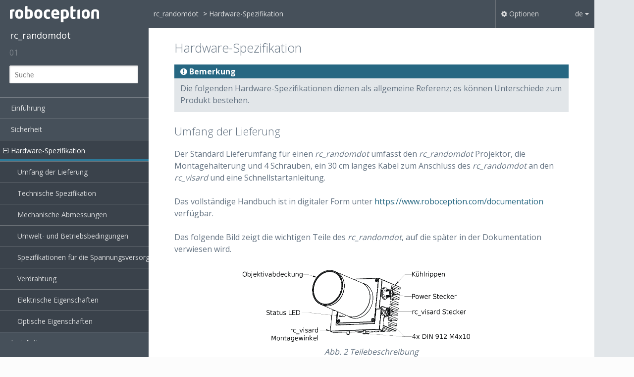

--- FILE ---
content_type: text/html; charset=utf-8
request_url: https://doc.rc-randomdot.com/de/hardware_spec.html
body_size: 8154
content:


<!DOCTYPE html>
<!--[if IE 8]><html class="no-js lt-ie9" lang="de" > <![endif]-->
<!--[if gt IE 8]><!--> <html class="no-js" lang="de" > <!--<![endif]-->
<head>
  <meta charset="utf-8">
  
  <meta name="viewport" content="width=device-width, initial-scale=1.0">
  
  <title>Hardware-Spezifikation &mdash; rc_randomdot 1.0 Dokumentation</title>
  

  
  
    <link rel="shortcut icon" href="_static/favicon.ico"/>
  
  
  

  

  
  
    

  

  
  
    <link rel="stylesheet" href="_static/css/theme.css" type="text/css" />
  

  

  

  
    <link rel="stylesheet" href="_static/css/default.css" type="text/css" />
  

  

  

  

  
        <link rel="index" title="Stichwortverzeichnis"
              href="genindex.html"/>
        <link rel="search" title="Suche" href="search.html"/>
    <link rel="top" title="rc_randomdot 1.0 Dokumentation" href="index.html"/>
        <link rel="next" title="Installation" href="installation.html"/>
        <link rel="prev" title="Sicherheit" href="safety.html"/> 

  
  <script src="_static/js/modernizr.min.js"></script>

</head>


<body class="wy-body-for-nav" role="document">

   
  <div class="wy-grid-for-nav">

    
    <nav data-toggle="wy-nav-shift" class="wy-nav-side">
      <div class="wy-side-scroll">
        <div class="wy-side-nav-search">
          

          
            <a href="index.html" class="icon icon-home"> rc_randomdot
          

          
          </a>

          
            
            
              <div class="version">
                01
              </div>
            
          

          
<div role="search">
  <form id="rtd-search-form" class="wy-form" action="search.html" method="get">
    <input type="text" name="q" placeholder="Suche" />
    <input type="hidden" name="check_keywords" value="yes" />
    <input type="hidden" name="area" value="default" />
  </form>
</div>

          
        </div>

        <div class="wy-menu wy-menu-vertical" data-spy="affix" role="navigation" aria-label="main navigation">
          
            
            
              
            
            
              <ul class="current">
<li class="toctree-l1"><a class="reference internal" href="revisions.html">Einführung</a><ul>
<li class="toctree-l2"><a class="reference internal" href="general.html">Überblick</a></li>
<li class="toctree-l2"><a class="reference internal" href="warranty.html">Garantie</a></li>
<li class="toctree-l2"><a class="reference internal" href="standards.html">Zulassungen und Normen</a><ul>
<li class="toctree-l3"><a class="reference internal" href="standards.html#approvals">Genehmigungen</a></li>
</ul>
</li>
<li class="toctree-l2"><a class="reference internal" href="standards.html#electronical-and-safety-standards">Elektronische und Sicherheitsstandards</a></li>
<li class="toctree-l2"><a class="reference internal" href="standards.html#environmental-regulation">Umweltvorschriften</a><ul>
<li class="toctree-l3"><a class="reference internal" href="standards.html#eu-rohs-directive">EU-RoHS-Richtlinie</a></li>
<li class="toctree-l3"><a class="reference internal" href="standards.html#reach-regulation">REACH-Verordnung</a></li>
</ul>
</li>
<li class="toctree-l2"><a class="reference internal" href="standards.html#available-certificates">Verfügbare Zertifikate</a></li>
<li class="toctree-l2"><a class="reference internal" href="disposal.html">Informationen zur Entsorgung</a></li>
</ul>
</li>
<li class="toctree-l1"><a class="reference internal" href="safety.html">Sicherheit</a><ul>
<li class="toctree-l2"><a class="reference internal" href="safety.html#general-warnings">Allgemeine Sicherheitshinweise</a></li>
<li class="toctree-l2"><a class="reference internal" href="safety.html#intended-use">Verwendungszweck</a></li>
</ul>
</li>
<li class="toctree-l1 current"><a class="current reference internal" href="#">Hardware-Spezifikation</a><ul>
<li class="toctree-l2"><a class="reference internal" href="#scope-of-delivery">Umfang der Lieferung</a></li>
<li class="toctree-l2"><a class="reference internal" href="#technical-specification">Technische Spezifikation</a></li>
<li class="toctree-l2"><a class="reference internal" href="#mechanical-dimensions">Mechanische Abmessungen</a></li>
<li class="toctree-l2"><a class="reference internal" href="#environmental-and-operating-conditions">Umwelt- und Betriebsbedingungen</a></li>
<li class="toctree-l2"><a class="reference internal" href="#power-supply-specifications">Spezifikationen für die Spannungsversorgung</a></li>
<li class="toctree-l2"><a class="reference internal" href="#wiring">Verdrahtung</a></li>
<li class="toctree-l2"><a class="reference internal" href="#electrical-properties">Elektrische Eigenschaften</a></li>
<li class="toctree-l2"><a class="reference internal" href="#optical-properties">Optische Eigenschaften</a></li>
</ul>
</li>
<li class="toctree-l1"><a class="reference internal" href="installation.html">Installation</a><ul>
<li class="toctree-l2"><a class="reference internal" href="installation.html#mounting">Montage</a></li>
<li class="toctree-l2"><a class="reference internal" href="installation.html#power-up">Einschalten</a></li>
<li class="toctree-l2"><a class="reference internal" href="installation.html#operating-the-projector">Bedienung des Projektors</a></li>
<li class="toctree-l2"><a class="reference internal" href="installation.html#adjusting-focus">Fokus einstellen</a></li>
<li class="toctree-l2"><a class="reference internal" href="installation.html#adjusting-aperture">Blende einstellen</a></li>
</ul>
</li>
<li class="toctree-l1"><a class="reference internal" href="maintenance.html">Wartung</a><ul>
<li class="toctree-l2"><a class="reference internal" href="maintenance.html#lens-cleaning">Reinigung der Linse</a></li>
</ul>
</li>
<li class="toctree-l1"><a class="reference internal" href="accessories.html">Zubehör</a><ul>
<li class="toctree-l2"><a class="reference internal" href="accessories.html#connectivity-kit">Anschlussset</a></li>
<li class="toctree-l2"><a class="reference internal" href="accessories.html#wiring">Verdrahtung</a><ul>
<li class="toctree-l3"><a class="reference internal" href="accessories.html#power-connections">Stromanschluss</a></li>
<li class="toctree-l3"><a class="reference internal" href="accessories.html#power-supplies">Netzteile</a></li>
</ul>
</li>
<li class="toctree-l2"><a class="reference internal" href="accessories.html#spare-parts">Ersatzteile</a></li>
</ul>
</li>
<li class="toctree-l1"><a class="reference internal" href="troubleshooting.html">Fehlerbehebung</a><ul>
<li class="toctree-l2"><a class="reference internal" href="troubleshooting.html#led-colors">LED-Farben</a></li>
<li class="toctree-l2"><a class="reference internal" href="troubleshooting.html#hardware-issues">Hardware-Probleme</a></li>
</ul>
</li>
<li class="toctree-l1"><a class="reference internal" href="contact.html">Kontakt</a><ul>
<li class="toctree-l2"><a class="reference internal" href="contact.html#support">Support</a></li>
<li class="toctree-l2"><a class="reference internal" href="contact.html#address">Adresse</a></li>
</ul>
</li>
</ul>

            
          
        </div>
      </div>
    </nav>

    <section data-toggle="wy-nav-shift" class="wy-nav-content-wrap">

      
      <nav class="wy-nav-top" role="navigation" aria-label="top navigation">
        
          <i data-toggle="wy-nav-top" class="fa fa-bars"></i>
          <a href="index.html">rc_randomdot</a>
        
      </nav>


      
      <div class="wy-nav-content">
        <div class="rst-content">
          















<div role="navigation" aria-label="breadcrumbs navigation">

  <ul class="wy-breadcrumbs">
    
      <li><a href="index.html">rc_randomdot</a> &gt;</li>
        
      <li>Hardware-Spezifikation</li>
    
    
      <li class="wy-breadcrumbs-aside">
        
            
        
      </li>
    
  </ul>

  
  <hr/>
</div>
          <div role="main" class="document" itemscope="itemscope" itemtype="http://schema.org/Article">
           <div itemprop="articleBody">
            
  <div class="section" id="hardware-specification">
<span id="sect-hardware-specification"></span><h1>Hardware-Spezifikation<a class="headerlink" href="#hardware-specification" title="Link zu dieser Überschrift">¶</a></h1>
<div class="admonition note">
<p class="first admonition-title">Bemerkung</p>
<p class="last">Die folgenden Hardware-Spezifikationen dienen als allgemeine Referenz; es können Unterschiede zum Produkt bestehen.</p>
</div>
<div class="section" id="scope-of-delivery">
<h2>Umfang der Lieferung<a class="headerlink" href="#scope-of-delivery" title="Link zu dieser Überschrift">¶</a></h2>
<p>Der Standard Lieferumfang für einen <em>rc_randomdot</em> umfasst den <em>rc_randomdot</em> Projektor, die Montagehalterung und 4 Schrauben, ein 30 cm langes Kabel zum Anschluss des <em>rc_randomdot</em> an den <em>rc_visard</em> und eine Schnellstartanleitung.</p>
<p>Das vollständige Handbuch ist in digitaler Form unter <a class="reference external" href="https://www.roboception.com/documentation">https://www.roboception.com/documentation</a> verfügbar.</p>
<p>Das folgende Bild zeigt die wichtigen Teile des <em>rc_randomdot</em>, auf die später in der Dokumentation verwiesen wird.</p>
<div class="figure align-center" id="id1">
<span id="fig-rd-parts"></span><span id="index-0"></span><a class="reference internal image-reference" href="_images/rd_parts_de.png"><img alt="_images/rd_parts_de.png" src="_images/rd_parts_de.png" style="width: 140mm;" /></a>
<p class="caption"><span class="caption-number">Abb. 2 </span><span class="caption-text">Teilebeschreibung</span></p>
</div>
</div>
<div class="section" id="technical-specification">
<h2>Technische Spezifikation<a class="headerlink" href="#technical-specification" title="Link zu dieser Überschrift">¶</a></h2>
<span class="target" id="index-1"></span><span id="tab-common-hardware-specifications"></span><table border="1" class="docutils" id="technische-daten-fur-den-rc-randomdot-white">
<caption><span class="caption-number">Tab. 1 </span><span class="caption-text">Technische Daten für den <em>rc_randomdot</em> <em>White</em></span><a class="headerlink" href="#technische-daten-fur-den-rc-randomdot-white" title="Link zu dieser Tabelle">¶</a></caption>
<colgroup>
<col width="29%" />
<col width="71%" />
</colgroup>
<thead valign="bottom">
<tr class="row-odd"><th class="head">&#160;</th>
<th class="head"><em>rc_randomdot</em></th>
</tr>
</thead>
<tbody valign="top">
<tr class="row-even"><td>Beleuchtungsmodus</td>
<td>Stroboskop</td>
</tr>
<tr class="row-odd"><td>Wellenlänge</td>
<td>Weiß (5500 K)</td>
</tr>
<tr class="row-even"><td>Arbeitsabstand</td>
<td>500 mm bis 3000 mm</td>
</tr>
<tr class="row-odd"><td>Projektionsfeld</td>
<td>62° x 48° (Diagonale 75°)</td>
</tr>
<tr class="row-even"><td>Objektiv (C-Mount)</td>
<td>1“, 12 mm, f min 1:1,4</td>
</tr>
<tr class="row-odd"><td>Objektiv Typ</td>
<td>VS Technology VS-1214H1</td>
</tr>
<tr class="row-even"><td>Netzteil</td>
<td>24 V (22 V bis 29 V), 44 W (68 W einschließlich <em>rc_visard</em>)</td>
</tr>
<tr class="row-odd"><td>Steckverbinder</td>
<td>M12, 8-polig, A-codiert</td>
</tr>
<tr class="row-even"><td>Größe (B x H x L)</td>
<td>70 mm x 70 mm x 152 mm</td>
</tr>
<tr class="row-odd"><td>Gewicht</td>
<td>~ 660 g</td>
</tr>
</tbody>
</table>
</div>
<div class="section" id="mechanical-dimensions">
<h2>Mechanische Abmessungen<a class="headerlink" href="#mechanical-dimensions" title="Link zu dieser Überschrift">¶</a></h2>
<div class="figure align-center" id="id2">
<span id="index-2"></span><a class="reference internal image-reference" href="_images/rd_000_size_de.png"><img alt="_images/rd_000_size_de.png" src="_images/rd_000_size_de.png" style="width: 140mm;" /></a>
<p class="caption"><span class="caption-number">Abb. 3 </span><span class="caption-text">Gesamtabmessungen des <em>rc_randomdot</em> <em>White</em></span></p>
</div>
<p id="index-3">CAD-Modelle des <em>rc_randomdot</em> können unter <a class="reference external" href="https://www.roboception.com/download">https://www.roboception.com/download</a> heruntergeladen werden. Die CAD-Modelle werden im Ist-Zustand zur Verfügung gestellt, ohne Garantie auf Korrektheit.</p>
</div>
<div class="section" id="environmental-and-operating-conditions">
<h2>Umwelt- und Betriebsbedingungen<a class="headerlink" href="#environmental-and-operating-conditions" title="Link zu dieser Überschrift">¶</a></h2>
<p id="index-4">Der <em>rc_randomdot</em> ist für den industriellen Einsatz konzipiert. Die Umgebungsbedingungen für Lagerung, Transport und Betrieb, nach in <a class="reference internal" href="#tab-hardware-environment"><span class="std std-numref">Tab. 2</span></a> müssen beachtet werden.</p>
<span id="tab-hardware-environment"></span><table border="1" class="docutils" id="umgebungsbedingungen">
<caption><span class="caption-number">Tab. 2 </span><span class="caption-text">Umgebungsbedingungen</span><a class="headerlink" href="#umgebungsbedingungen" title="Link zu dieser Tabelle">¶</a></caption>
<colgroup>
<col width="41%" />
<col width="59%" />
</colgroup>
<thead valign="bottom">
<tr class="row-odd"><th class="head">&#160;</th>
<th class="head"><em>rc_randomdot</em></th>
</tr>
</thead>
<tbody valign="top">
<tr class="row-even"><td>Lager-/Transporttemperatur</td>
<td>-25 °C bis 70 °C</td>
</tr>
<tr class="row-odd"><td>Betriebstemperatur</td>
<td>0 °C bis 45 °C</td>
</tr>
<tr class="row-even"><td>Relative Luftfeuchtigkeit (nicht kondensierend)</td>
<td>20 % to 80 %</td>
</tr>
<tr class="row-odd"><td>Vibration</td>
<td>2.5 g</td>
</tr>
<tr class="row-even"><td>Schock</td>
<td>25 g</td>
</tr>
<tr class="row-odd"><td>Schutzklasse</td>
<td>IP54</td>
</tr>
<tr class="row-even"><td>Andere</td>
<td><ul class="first last simple">
<li>Frei von korrosiven Flüssigkeiten oder Gasen</li>
<li>Frei von explosiven Flüssigkeiten oder Gasen</li>
<li>Frei von starken elektromagnetischen Störungen</li>
</ul>
</td>
</tr>
</tbody>
</table>
<p id="index-5">Der <em>rc_randomdot</em> ist für eine Betriebstemperatur (Umgebung) von 0 °C bis 45 °C ausgelegt und arbeitet mit einer konvektiven (passiven) Kühlung. Ein ungehinderter Luftstrom, insbesondere um die Kühlrippen, muss während des Einsatzes gewährleistet sein. Der <em>rc_randomdot</em> darf nur über die mitgelieferte mechanische Montageschnittstelle auf den <em>rc_visard</em> montiert werden, wobei alle Gehäuseteile unbedeckt bleiben müssen. Ein Freiraum von mindestens 10 cm in alle Richtungen zwischen den beiden Geräten und ein ausreichender Luftaustausch mit der Umgebung ist erforderlich, um eine ausreichende Kühlung zu gewährleisten. Die Kühlrippen müssen frei von Schmutz und anderen Verunreinigungen sein.</p>
<p id="index-6">Die Gehäusetemperatur hängt von der Belichtungszeit, dem Belichtungsmodus, der Kameraausrichtung und den Umgebungstemperaturen ab. Wenn die Temperatur der Power-LED des Projektors 75 °C überschreitet (entsprechend einer Gehäusetemperatur von ca. 60 °C), leuchtet die Status LED an der Vorderseite rot.</p>
</div>
<div class="section" id="power-supply-specifications">
<h2>Spezifikationen für die Spannungsversorgung<a class="headerlink" href="#power-supply-specifications" title="Link zu dieser Überschrift">¶</a></h2>
<p id="index-7">Der <em>rc_randomdot</em> muss durch einer Gleichspannungsquelle versorgt werden und versorgt seinerseits einen angeschlossenen <em>rc_visard</em>. Im Standardpaket des <em>rc_randomdot</em> ist kein Gleichspannungsnetzteil enthalten. Für die Ersteinrichtung kann das im Connectivity Kit enthaltene Netzteil verwendet werden. Für eine dauerhafte Installation liegt es in der Verantwortung des Kunden, eine geeignete Gleichstromversorgung bereitzustellen. Jedes Paar <em>rc_randomdot</em> und <em>rc_visard</em> muss an eine separate Spannungsversorgung angeschlossen werden. Der Anschluss an das Hausstromnetz ist nur über eine Stromversorgung nach EN 62368-1 zulässig.</p>
<span id="tab-hardware-power"></span><table border="1" class="docutils" id="absolute-maximalwerte-fur-die-spannungsversorgung">
<caption><span class="caption-number">Tab. 3 </span><span class="caption-text">Absolute Maximalwerte für die Spannungsversorgung</span><a class="headerlink" href="#absolute-maximalwerte-fur-die-spannungsversorgung" title="Link zu dieser Tabelle">¶</a></caption>
<colgroup>
<col width="32%" />
<col width="14%" />
<col width="14%" />
<col width="41%" />
</colgroup>
<thead valign="bottom">
<tr class="row-odd"><th class="head">&#160;</th>
<th class="head"><em>Min</em></th>
<th class="head"><em>Nennwert</em></th>
<th class="head"><em>Max</em></th>
</tr>
</thead>
<tbody valign="top">
<tr class="row-even"><td>Versorgungsspannung</td>
<td>22.0 V</td>
<td>24 V</td>
<td>29.0 V</td>
</tr>
<tr class="row-odd"><td>Maximale Leistungsaufnahme</td>
<td>&#160;</td>
<td>&#160;</td>
<td>40 W</td>
</tr>
<tr class="row-even"><td>Maximale Leistungsaufnahme während Belichtung inkl. <em>rc_visard</em></td>
<td>&#160;</td>
<td>&#160;</td>
<td>65 W</td>
</tr>
<tr class="row-odd"><td>Überstromschutz</td>
<td colspan="3">Die Versorgung muss mit maximal 2 A abgesichert sein</td>
</tr>
<tr class="row-even"><td>Einhaltung von Normen</td>
<td colspan="3">siehe <a class="reference internal" href="standards.html#sect-standards"><span class="std std-ref">Elektronische und Sicherheitsstandards</span></a></td>
</tr>
</tbody>
</table>
<div class="admonition warning">
<p class="first admonition-title">Warnung</p>
<p class="last">Das Überschreiten der maximalen Leistungswerte kann zur Beschädigung des <em>rc_randomdot</em>, <em>rc_visard</em>, des Netzteils und der angeschlossenen Geräte führen.</p>
</div>
<div class="admonition warning">
<p class="first admonition-title">Warnung</p>
<p class="last">Jedes zusammengehörende Gerätepaar <em>rc_randomdot</em> und <em>rc_visard</em> muss aus einer separaten Spannungsversorgung gespeist werden.</p>
</div>
<div class="admonition warning">
<p class="first admonition-title">Warnung</p>
<p class="last">Der Anschluss an das Hausstromnetz ist nur über eine nach EN 62368 und als EN55011 Klasse B zertifizierte Stromversorgung zulässig.</p>
</div>
</div>
<div class="section" id="wiring">
<span id="sect-wiring"></span><h2>Verdrahtung<a class="headerlink" href="#wiring" title="Link zu dieser Überschrift">¶</a></h2>
<p id="index-8">Im Lieferumfang ist nur ein 30 cm langes Kabel enthalten, das den <em>rc_randomdot</em> mit dem <em>rc_visard</em> verbindet. Es liegt in der Verantwortung des Kunden, die richtige Verkabelung für den Anschluss des <em>rc_randomdot</em> an die Stromversorgung zu beschaffen. Einen Vorschlag für Komponenten finden Sie unter <a class="reference internal" href="accessories.html#sect-accessories"><span class="std std-ref">Zubehör</span></a> .</p>
<div class="admonition warning">
<p class="first admonition-title">Warnung</p>
<p class="last">Ein ordnungsgemäßes Kabelmanagement ist zwingend erforderlich. Die Verkabelung muss immer mit einer Zugentlastungsschelle am <em>rc_visard</em> / <em>rc_randomdot</em> Halter befestigt werden, damit keine Kräfte durch Kabelbewegungen auf die M12-Steckverbinder der Geräte einwirken. In Roboteranwendungen muss genügend Spielraum vorhanden sein, um den vollen Bewegungsumfang des <em>rc_visard</em> und <em>rc_randomdot</em> zu ermöglichen, ohne die Kabel zu belasten. Die Mindestbiegeradien der Kabel müssen beachtet werden.</p>
</div>
<p>Der <em>rc_randomdot</em> verfügt über einen 8-poligen, A-kodierten M12-Steckverbinder für die Stromversorgung und GPIO-Anschlüsse sowie über eine 8-polige, A-kodierte M12-Buchse für die Verbindung mit dem <em>rc_visard</em>. Beide Steckverbinder befinden sich auf der linken Seite des <em>rc_randomdot</em>, wie in <a class="reference internal" href="#fig-rd-parts"><span class="std std-numref">Abb. 2</span></a> angegeben. Typ und Ausrichtung der Anschlüsse sind in <a class="reference internal" href="#fig-pin-assignments"><span class="std std-numref">Abb. 4</span></a> angegeben.</p>
<p>Die Anschlüsse sind so gedreht, dass die standardmäßigen 90° abgewinkelten Anschlüsse horizontal zur Rückseite des Projektors herausgeführt werden.</p>
<p>Die Spannungsversorgung muss an den oberen (Stecker) M12-Anschluss des <em>rc_randomdot</em> angeschlossen werden. Achten Sie unbedingt auf die Polarität Ihres Netzteils, da eine Verpolung den <em>rc_randomdot</em> beschädigt. Der untere (Buchse) M12-Anschluss wird mit dem mitgelieferten 30 cm langen geschirmten M12-Kabel an den unteren M12-Stecker des <em>rc_visard</em> angeschlossen.</p>
<div class="figure align-center" id="id3">
<span id="fig-pin-assignments"></span><a class="reference internal image-reference" href="_images/rd_connect_de.png"><img alt="_images/rd_connect_de.png" src="_images/rd_connect_de.png" style="width: 100%;" /></a>
<p class="caption"><span class="caption-number">Abb. 4 </span><span class="caption-text">Pinpositionen für Power IN/GPIO (oben) und <em>rc_visard</em> (unten) Anschlüsse</span></p>
</div>
<p id="index-9">Die Pinbelegung des Power IN-Anschlusses ist in <a class="reference internal" href="#tab-power-pin-assignments"><span class="std std-numref">Tab. 4</span></a> angegeben.</p>
<span id="tab-power-pin-assignments"></span><table border="1" class="docutils" id="pinbelegung-fur-den-power-in-anschluss">
<caption><span class="caption-number">Tab. 4 </span><span class="caption-text">Pinbelegung für den Power IN-Anschluss</span><a class="headerlink" href="#pinbelegung-fur-den-power-in-anschluss" title="Link zu dieser Tabelle">¶</a></caption>
<colgroup>
<col width="15%" />
<col width="59%" />
<col width="25%" />
</colgroup>
<thead valign="bottom">
<tr class="row-odd"><th class="head"><strong>Pin</strong></th>
<th class="head"><em>Belegung</em></th>
<th class="head"><em>Bezug</em></th>
</tr>
</thead>
<tbody valign="top">
<tr class="row-even"><td>1</td>
<td>N/C</td>
<td>/</td>
</tr>
<tr class="row-odd"><td>2</td>
<td>+24 V Leistung IN</td>
<td>GND</td>
</tr>
<tr class="row-even"><td>3</td>
<td>GPIO In 1 Roboter</td>
<td>GPIO GND</td>
</tr>
<tr class="row-odd"><td>4</td>
<td>GPIO GND</td>
<td>GPIO GND</td>
</tr>
<tr class="row-even"><td>5</td>
<td>GPIO Vcc</td>
<td>chassis GND</td>
</tr>
<tr class="row-odd"><td>6</td>
<td>GPIO Out 1 Roboter (Bildaufnahme)</td>
<td>chassis GND</td>
</tr>
<tr class="row-even"><td>7</td>
<td>GND</td>
<td>GND</td>
</tr>
<tr class="row-odd"><td>8</td>
<td>GPIO-Ausgang 2</td>
<td>chassis GND</td>
</tr>
</tbody>
</table>
<p>Die Pinbelegung für den <em>rc_visard</em> Steckverbinder ist in <a class="reference internal" href="#tab-rcv-pin-assignments"><span class="std std-numref">Tab. 5</span></a> angegeben.</p>
<span id="tab-rcv-pin-assignments"></span><table border="1" class="docutils" id="pinbelegung-fur-den-rc-visard-steckerverbinder">
<caption><span class="caption-number">Tab. 5 </span><span class="caption-text">Pinbelegung für den <em>rc_visard</em> Steckerverbinder</span><a class="headerlink" href="#pinbelegung-fur-den-rc-visard-steckerverbinder" title="Link zu dieser Tabelle">¶</a></caption>
<colgroup>
<col width="15%" />
<col width="59%" />
<col width="25%" />
</colgroup>
<thead valign="bottom">
<tr class="row-odd"><th class="head"><strong>Pin</strong></th>
<th class="head"><em>Belegung</em></th>
<th class="head"><em>Bezug</em></th>
</tr>
</thead>
<tbody valign="top">
<tr class="row-even"><td>1</td>
<td>GPIO Out 2 (Overtemp):
1 = OK (24 V), 0 = !OK (0 V)</td>
<td>chassis GND</td>
</tr>
<tr class="row-odd"><td>2</td>
<td>+24 V Leistung OUT</td>
<td>GND</td>
</tr>
<tr class="row-even"><td>3</td>
<td>GPIO Out 1</td>
<td>chassis GND</td>
</tr>
<tr class="row-odd"><td>4</td>
<td>GND (GPIO GND)</td>
<td>GND</td>
</tr>
<tr class="row-even"><td>5</td>
<td>+24 V (GPIO Vcc)</td>
<td>GND</td>
</tr>
<tr class="row-odd"><td>6</td>
<td>GPIO In 1 (Trigger)</td>
<td>GND</td>
</tr>
<tr class="row-even"><td>7</td>
<td>GND</td>
<td>GND</td>
</tr>
<tr class="row-odd"><td>8</td>
<td>GPIO In 2</td>
<td>GND</td>
</tr>
</tbody>
</table>
<p>Alle GPIOs sind durch Optokoppler entkoppelt. <em>GPIO In 1</em> muss mit dem <em>rc_visard</em> <em>GPIO Out 1</em> Signal verbunden werden, das mit dem IOControl-Modul des <em>rc_visard</em> als Belichtungs Sync Signal eingestellt werden kann. Ein logischer High-Pegel des <em>GPIO Out 1</em>-Signals des <em>rc_visard</em> triggert den Projektor. Der Projektor ist <em>EIN</em>, solange <em>GPIO In 1</em> <em>HIGH</em> ist.</p>
<p><em>GPIO Out 2</em> des Projektors liefert ein „Projektor vorhanden“-Signal, das HIGH ist, wenn ein <em>rc_randomdot</em>-Projektor an den <em>rc_visard</em> angeschlossen ist und normal arbeitet. Das Signal geht bei Fehlerzuständen (Übertemperatur) auf LOW. Der Status der <em>rc_visard</em> GPIOs ist in jedem Bild über die GigE Vision „Chunk Data“ verfügbar. Weitere Details finden Sie unter <a class="reference external" href="https://doc.rc-visard.com/latest/en/gigevision.html#chunk-data">https://doc.rc-visard.com/latest/en/gigevision.html#chunk-data</a>.</p>
<div class="admonition note">
<p class="first admonition-title">Bemerkung</p>
<ul class="last simple">
<li>Der Zustand des <em>rc_randomdot</em> <em>GPIO In 1</em> wird auf <em>GPIO Out 1 Robot</em> gespiegelt</li>
<li>Der Zustand des <em>rc_randomdot</em> <em>GPIO In 2</em> wird auf <em>GPIO Out 2 Robot</em> gespiegelt</li>
<li>Der Zustand des <em>GPIO In 1 Robot</em> wird auf <em>GPIO Out 1</em> gespiegelt</li>
</ul>
</div>
<p>Pins von nicht verwendeten GPIOs sollten potentialfrei bleiben.</p>
<p>GPIO-Schaltung und Spezifikationen sind in <a class="reference internal" href="#fig-gpio"><span class="std std-numref">Abb. 5</span></a> dargestellt. Die maximale Nennspannung für <em>GPIO In</em> und <em>GPIO Vcc</em> beträgt 29 V.</p>
<div class="figure align-center" id="id4">
<span id="fig-gpio"></span><a class="reference internal image-reference" href="_images/rd_gpio_de.png"><img alt="_images/rd_gpio_de.png" src="_images/rd_gpio_de.png" style="width: 160mm;" /></a>
<p class="caption"><span class="caption-number">Abb. 5 </span><span class="caption-text">GPIO-Schaltung und -Spezifikationen – keine Signale höher als 29 V anschließen</span></p>
</div>
<div class="admonition warning">
<p class="first admonition-title">Warnung</p>
<p class="last">Schließen Sie keine Signale mit Spannungen größer als 29 V an den <em>rc_randomdot</em> an.</p>
</div>
</div>
<div class="section" id="electrical-properties">
<span id="sect-mechanical"></span><h2>Elektrische Eigenschaften<a class="headerlink" href="#electrical-properties" title="Link zu dieser Überschrift">¶</a></h2>
<p id="index-10">Der Power-LED-Treiber im Inneren des <em>rc_randomdot</em> ist so eingestellt, dass er die LED automatisch entsprechend dem Zustand des Triggerpins <em>GPIO In 1</em> pulst.</p>
<p>Bei einem kurzen Triggerimpuls (&lt; 25 ms) wird der Projektor mit maximaler Leistung betrieben (Projektor-LED-Maximalstrom von 2,2 A). Ist der Impuls länger, senkt der Treiber den Projektor-LED-Strom automatisch auf 0,4 A (18% des Maximalstroms), um die Projektor-LED vor Schäden zu schützen.</p>
<div class="figure align-center" id="id5">
<span id="fig-timing"></span><a class="reference internal image-reference" href="_images/rd_timing_de.png"><img alt="_images/rd_timing_de.png" src="_images/rd_timing_de.png" style="width: 160mm;" /></a>
<p class="caption"><span class="caption-number">Abb. 6 </span><span class="caption-text">Timing der Projektor-LED in Bezug auf den Pin <em>rc_randomdot</em> <em>GPIO In 1</em></span></p>
</div>
<p><a class="reference internal" href="#fig-timing"><span class="std std-numref">Abb. 6</span></a> zeigt die Timing-Eigenschaften der <em>rc_randomdot</em> Projektor-LED in Bezug auf den <em>GPIO In 1</em> des <em>rc_randomdot</em>. Bitte beachten Sie, dass der <em>rc_randomdot</em> für mindestens 25 ms zwischen den Lichtimpulsen ausgeschaltet sein muss. Dies begrenzt die maximal zulässige Belichtungszeit des angeschlossenen <em>rc_visard</em> auf 15 ms im <em>ExposureActive</em>-Modus, um eine Überhitzung der <em>rc_randomdot</em> zu vermeiden. Es liegt in der Verantwortung des Anwenders, die Belichtungszeit der <em>rc_visard</em> entsprechend zu begrenzen. Im Modus <em>ExposureAlternateActive</em> kann die volle Belichtungszeit von 18 ms des <em>rc_visard</em> genutzt werden, da nur jede zweite Belichtung den <em>rc_randomdot</em> triggert.</p>
<p>Eine ausführliche Beschreibung der <em>rc_visard</em> Projektorsteuerungseinstellungen und Betriebsarten finden Sie im Abschnitt IO und Projektorsteuerung in der vollständigen <em>rc_visard</em> Dokumentation unter <a class="reference external" href="https://doc.rc-visard.com/latest/en/iocontrol.html">https://doc.rc-visard.com/latest/en/iocontrol.html</a>.</p>
<div class="admonition warning">
<p class="first admonition-title">Warnung</p>
<p class="last">Im Modus <em>ExposureActive</em> muss die Belichtungszeit des <em>rc_visard</em> auf maximal 15 ms begrenzt werden, um eine Überhitzung des <em>rc_randomdot</em> zu vermeiden. Es liegt in der Verantwortung des Anwenders, diese Einstellung sicherzustellen.</p>
</div>
<span id="tab-statusled-hardware-specifications"></span><table border="1" class="docutils" id="status-led-farben">
<caption><span class="caption-number">Tab. 6 </span><span class="caption-text">Status-LED Farben</span><a class="headerlink" href="#status-led-farben" title="Link zu dieser Tabelle">¶</a></caption>
<colgroup>
<col width="33%" />
<col width="67%" />
</colgroup>
<thead valign="bottom">
<tr class="row-odd"><th class="head">Farbe der Status-LED</th>
<th class="head"><em>rc_randomdot</em></th>
</tr>
</thead>
<tbody valign="top">
<tr class="row-even"><td>Rot</td>
<td>Übertemperaturwarnung Projektor LED-Temperatur &gt; 75 °C</td>
</tr>
<tr class="row-odd"><td>Grün</td>
<td>Bereit</td>
</tr>
<tr class="row-even"><td>Blau</td>
<td>Triggersignal aktiv, Projektor-LED leuchtet</td>
</tr>
</tbody>
</table>
</div>
<div class="section" id="optical-properties">
<h2>Optische Eigenschaften<a class="headerlink" href="#optical-properties" title="Link zu dieser Überschrift">¶</a></h2>
<p id="index-11">Der <em>rc_randomdot</em> projiziert ein rechteckiges Muster aus semirandomisierten Punkten mit 50% Dichte. Der optimale Arbeitsabstand liegt zwischen 500 mm und 3 m. Der Fokus und die Blende können mit manuellen Einstellungen des C-Mount-Objektivs angepasst werden.</p>
<div class="figure align-center" id="id6">
<a class="reference internal image-reference" href="_images/rd_mask.png"><img alt="_images/rd_mask.png" src="_images/rd_mask.png" style="width: 80mm;" /></a>
<p class="caption"><span class="caption-number">Abb. 7 </span><span class="caption-text">Projiziertes Muster aus semirandomisierten Punkten mit 50% Dichte</span></p>
</div>
<div class="figure align-center" id="id7">
<a class="reference internal image-reference" href="_images/rd_000_wavelength.png"><img alt="_images/rd_000_wavelength.png" src="_images/rd_000_wavelength.png" style="width: 100mm;" /></a>
<p class="caption"><span class="caption-number">Abb. 8 </span><span class="caption-text">Emissionsspektrum des <em>rc_randomdot</em> <em>Weiß</em></span></p>
</div>
</div>
</div>


           </div>
           <div class="articleComments">
            
           </div>
          </div>
          <footer>
  
    <div class="rst-footer-buttons" role="navigation" aria-label="footer navigation">
      
        <a href="installation.html" class="btn btn-neutral float-right" title="Installation" accesskey="n" rel="next">Weiter <span class="fa fa-arrow-circle-right"></span></a>
      
      
        <a href="safety.html" class="btn btn-neutral" title="Sicherheit" accesskey="p" rel="prev"><span class="fa fa-arrow-circle-left"></span> Zurück</a>
      
    </div>
  

  <hr/>

  <div role="contentinfo">
    <p>
        &copy; Copyright 2023, Roboception GmbH.

    </p>
  </div> 

</footer>

        </div>
      </div>

    </section>

  </div>
  
  <div class="rst-versions" data-toggle="rst-versions" role="note" aria-label="versions">
    <span class="rst-current-version" data-toggle="rst-current-version">
      <span class="fa fa-cog"> Optionen</span>
      de
      <span class="fa fa-caret-down"></span>
    </span>
    <div class="rst-other-versions">
      <dl>
        <dt>Sprachen</dt>
        
          
          <dd><a href="../en/hardware_spec.html">en</a></dd>
          
        
          
          <dd><a href="../de/hardware_spec.html">de</a></dd>
          
        
      </dl>
      
      
        <dl>
          <dt>Downloads</dt>
          
            <dd><a href="../pdf/rc_randomdot_manual_en.pdf">PDF (en)</a></dd>
          
            <dd><a href="../pdf/rc_randomdot_manual_de.pdf">PDF (de)</a></dd>
          
        </dl>
      

    </div>
  </div>


  

    <script type="text/javascript">
        var DOCUMENTATION_OPTIONS = {
            URL_ROOT:'./',
            VERSION:'1.0',
            LANGUAGE:'de',
            COLLAPSE_INDEX:false,
            FILE_SUFFIX:'.html',
            HAS_SOURCE:  true,
            SOURCELINK_SUFFIX: '.txt'
        };
    </script>
      <script type="text/javascript" src="_static/jquery.js"></script>
      <script type="text/javascript" src="_static/underscore.js"></script>
      <script type="text/javascript" src="_static/doctools.js"></script>
      <script type="text/javascript" src="_static/language_data.js"></script>
      <script type="text/javascript" src="_static/translations.js"></script>

  

  
  
    <script type="text/javascript" src="_static/js/theme.js"></script>
  

  
  
  <script type="text/javascript">
      jQuery(function () {
          SphinxRtdTheme.StickyNav.enable();
      });
  </script>
   

</body>
</html>

--- FILE ---
content_type: text/css; charset=utf-8
request_url: https://doc.rc-randomdot.com/de/_static/css/theme.css
body_size: 22745
content:
@charset "UTF-8";
* {
  -webkit-box-sizing: border-box;
  -moz-box-sizing: border-box;
  box-sizing: border-box;
}

article, aside, details, figcaption, figure, footer, header, hgroup, nav, section {
  display: block;
}

audio, canvas, video {
  display: inline-block;
  *display: inline;
  *zoom: 1;
}

audio:not([controls]) {
  display: none;
}

[hidden] {
  display: none;
}

* {
  -webkit-box-sizing: border-box;
  -moz-box-sizing: border-box;
  box-sizing: border-box;
}

html {
  font-size: 100%;
  -webkit-text-size-adjust: 100%;
  -ms-text-size-adjust: 100%;
}

body {
  margin: 0;
}

a:hover, a:active {
  outline: 0;
}

abbr[title] {
  border-bottom: 1px dotted;
}

b, strong {
  font-weight: bold;
}

blockquote {
  margin: 0;
}

dfn {
  font-style: italic;
}

ins {
  background: #ff9;
  color: #000;
  text-decoration: none;
}

mark {
  background: #ff0;
  color: #000;
  font-style: italic;
  font-weight: bold;
}

pre, code, .rst-content tt, .rst-content code, kbd, samp {
  font-family: monospace, serif;
  _font-family: "courier new", monospace;
  font-size: 1em;
}

pre {
  white-space: pre;
}

q {
  quotes: none;
}

q:before, q:after {
  content: "";
  content: none;
}

small {
  font-size: 85%;
}

sub, sup {
  font-size: 75%;
  line-height: 0;
  position: relative;
  vertical-align: baseline;
}

sup {
  top: -0.5em;
}

sub {
  bottom: -0.25em;
}

ul, ol, dl {
  margin: 0;
  padding: 0;
  list-style: none;
  list-style-image: none;
}

li {
  list-style: none;
}

dd {
  margin: 0;
}

img {
  border: 0;
  -ms-interpolation-mode: bicubic;
  vertical-align: middle;
  max-width: 100%;
}

svg:not(:root) {
  overflow: hidden;
}

figure {
  margin: 0;
}

form {
  margin: 0;
}

fieldset {
  border: 0;
  margin: 0;
  padding: 0;
}

label {
  cursor: pointer;
}

legend {
  border: 0;
  *margin-left: -7px;
  padding: 0;
  white-space: normal;
}

button, input, select, textarea {
  font-size: 100%;
  margin: 0;
  vertical-align: baseline;
  *vertical-align: middle;
}

button, input {
  line-height: normal;
}

button, input[type="button"], input[type="reset"], input[type="submit"] {
  cursor: pointer;
  -webkit-appearance: button;
  *overflow: visible;
}

button[disabled], input[disabled] {
  cursor: default;
}

input[type="checkbox"], input[type="radio"] {
  box-sizing: border-box;
  padding: 0;
  *width: 13px;
  *height: 13px;
}

input[type="search"] {
  -webkit-appearance: textfield;
  -moz-box-sizing: content-box;
  -webkit-box-sizing: content-box;
  box-sizing: content-box;
}

input[type="search"]::-webkit-search-decoration, input[type="search"]::-webkit-search-cancel-button {
  -webkit-appearance: none;
}

button::-moz-focus-inner, input::-moz-focus-inner {
  border: 0;
  padding: 0;
}

textarea {
  overflow: auto;
  vertical-align: top;
  resize: vertical;
}

table {
  border-collapse: collapse;
  border-spacing: 0;
}

td {
  vertical-align: top;
}

.chromeframe {
  margin: 0.2em 0;
  background: #ccc;
  color: black;
  padding: 0.2em 0;
}

.ir {
  display: block;
  border: 0;
  text-indent: -999em;
  overflow: hidden;
  background-color: transparent;
  background-repeat: no-repeat;
  text-align: left;
  direction: ltr;
  *line-height: 0;
}

.ir br {
  display: none;
}

.hidden {
  display: none !important;
  visibility: hidden;
}

.visuallyhidden {
  border: 0;
  clip: rect(0 0 0 0);
  height: 1px;
  margin: -1px;
  overflow: hidden;
  padding: 0;
  position: absolute;
  width: 1px;
}

.visuallyhidden.focusable:active, .visuallyhidden.focusable:focus {
  clip: auto;
  height: auto;
  margin: 0;
  overflow: visible;
  position: static;
  width: auto;
}

.invisible {
  visibility: hidden;
}

.relative {
  position: relative;
}

big, small {
  font-size: 100%;
}

@media print {
  html, body, section {
    background: none !important;
  }

  * {
    box-shadow: none !important;
    text-shadow: none !important;
    filter: none !important;
    -ms-filter: none !important;
  }

  a, a:visited {
    text-decoration: underline;
  }

  .ir a:after, a[href^="javascript:"]:after, a[href^="#"]:after {
    content: "";
  }

  pre, blockquote {
    page-break-inside: avoid;
  }

  thead {
    display: table-header-group;
  }

  tr, img {
    page-break-inside: avoid;
  }

  img {
    max-width: 100% !important;
  }

  @page {
    margin: 0.5cm;
  }
  p, h2, .rst-content .toctree-wrapper p.caption, h3 {
    orphans: 3;
    widows: 3;
  }

  h2, .rst-content .toctree-wrapper p.caption, h3 {
    page-break-after: avoid;
  }
}
.fa:before, .wy-menu-vertical li span.toctree-expand:before, .wy-menu-vertical li.on a span.toctree-expand:before, .wy-menu-vertical li.current > a span.toctree-expand:before, .rst-content .admonition-title:before, .rst-content h1 .headerlink:before, .rst-content h2 .headerlink:before, .rst-content h3 .headerlink:before, .rst-content h4 .headerlink:before, .rst-content h5 .headerlink:before, .rst-content h6 .headerlink:before, .rst-content dl dt .headerlink:before, .rst-content p.caption .headerlink:before, .rst-content tt.download span:first-child:before, .rst-content code.download span:first-child:before, .icon:before, .wy-dropdown .caret:before, .wy-inline-validate.wy-inline-validate-success .wy-input-context:before, .wy-inline-validate.wy-inline-validate-danger .wy-input-context:before, .wy-inline-validate.wy-inline-validate-warning .wy-input-context:before, .wy-inline-validate.wy-inline-validate-info .wy-input-context:before, .wy-alert, .rst-content .note, .rst-content .attention, .rst-content .caution, .rst-content .danger, .rst-content .error, .rst-content .hint, .rst-content .important, .rst-content .tip, .rst-content .warning, .rst-content .seealso, .rst-content .admonition-todo, .rst-content .admonition, .btn, input[type="text"], input[type="password"], input[type="email"], input[type="url"], input[type="date"], input[type="month"], input[type="time"], input[type="datetime"], input[type="datetime-local"], input[type="week"], input[type="number"], input[type="search"], input[type="tel"], input[type="color"], select, textarea, .wy-menu-vertical li.on a, .wy-menu-vertical li.current > a, .wy-side-nav-search > a, .wy-side-nav-search .wy-dropdown > a, .wy-nav-top a {
  -webkit-font-smoothing: antialiased;
}

.clearfix {
  *zoom: 1;
}
.clearfix:before, .clearfix:after {
  display: table;
  content: "";
}
.clearfix:after {
  clear: both;
}

/*!
 *  Font Awesome 4.7.0 by @davegandy - http://fontawesome.io - @fontawesome
 *  License - http://fontawesome.io/license (Font: SIL OFL 1.1, CSS: MIT License)
 */
/* FONT PATH
 * -------------------------- */
@font-face {
  font-family: 'FontAwesome';
  src: url("../fonts/fontawesome-webfont.eot?v=4.7.0");
  src: url("../fonts/fontawesome-webfont.eot?#iefix&v=4.7.0") format("embedded-opentype"), url("../fonts/fontawesome-webfont.woff2?v=4.7.0") format("woff2"), url("../fonts/fontawesome-webfont.woff?v=4.7.0") format("woff"), url("../fonts/fontawesome-webfont.ttf?v=4.7.0") format("truetype"), url("../fonts/fontawesome-webfont.svg?v=4.7.0#fontawesomeregular") format("svg");
  font-weight: normal;
  font-style: normal;
}
.fa, .wy-menu-vertical li span.toctree-expand, .wy-menu-vertical li.on a span.toctree-expand, .wy-menu-vertical li.current > a span.toctree-expand, .rst-content .admonition-title, .rst-content h1 .headerlink, .rst-content h2 .headerlink, .rst-content h3 .headerlink, .rst-content h4 .headerlink, .rst-content h5 .headerlink, .rst-content h6 .headerlink, .rst-content dl dt .headerlink, .rst-content p.caption .headerlink, .rst-content tt.download span:first-child, .rst-content code.download span:first-child, .icon {
  display: inline-block;
  font: normal normal normal 14px/1 FontAwesome;
  font-size: inherit;
  text-rendering: auto;
  -webkit-font-smoothing: antialiased;
  -moz-osx-font-smoothing: grayscale;
}

/* makes the font 33% larger relative to the icon container */
.fa-lg {
  font-size: 1.3333333333em;
  line-height: 0.75em;
  vertical-align: -15%;
}

.fa-2x {
  font-size: 2em;
}

.fa-3x {
  font-size: 3em;
}

.fa-4x {
  font-size: 4em;
}

.fa-5x {
  font-size: 5em;
}

.fa-fw {
  width: 1.2857142857em;
  text-align: center;
}

.fa-ul {
  padding-left: 0;
  margin-left: 2.1428571429em;
  list-style-type: none;
}
.fa-ul > li {
  position: relative;
}

.fa-li {
  position: absolute;
  left: -2.1428571429em;
  width: 2.1428571429em;
  top: 0.1428571429em;
  text-align: center;
}
.fa-li.fa-lg {
  left: -1.8571428571em;
}

.fa-border {
  padding: .2em .25em .15em;
  border: solid 0.08em #eee;
  border-radius: .1em;
}

.fa-pull-left {
  float: left;
}

.fa-pull-right {
  float: right;
}

.fa.fa-pull-left, .wy-menu-vertical li span.fa-pull-left.toctree-expand, .wy-menu-vertical li.on a span.fa-pull-left.toctree-expand, .wy-menu-vertical li.current > a span.fa-pull-left.toctree-expand, .rst-content .fa-pull-left.admonition-title, .rst-content h1 .fa-pull-left.headerlink, .rst-content h2 .fa-pull-left.headerlink, .rst-content h3 .fa-pull-left.headerlink, .rst-content h4 .fa-pull-left.headerlink, .rst-content h5 .fa-pull-left.headerlink, .rst-content h6 .fa-pull-left.headerlink, .rst-content dl dt .fa-pull-left.headerlink, .rst-content p.caption .fa-pull-left.headerlink, .rst-content tt.download span.fa-pull-left:first-child, .rst-content code.download span.fa-pull-left:first-child, .fa-pull-left.icon {
  margin-right: .3em;
}
.fa.fa-pull-right, .wy-menu-vertical li span.fa-pull-right.toctree-expand, .wy-menu-vertical li.on a span.fa-pull-right.toctree-expand, .wy-menu-vertical li.current > a span.fa-pull-right.toctree-expand, .rst-content .fa-pull-right.admonition-title, .rst-content h1 .fa-pull-right.headerlink, .rst-content h2 .fa-pull-right.headerlink, .rst-content h3 .fa-pull-right.headerlink, .rst-content h4 .fa-pull-right.headerlink, .rst-content h5 .fa-pull-right.headerlink, .rst-content h6 .fa-pull-right.headerlink, .rst-content dl dt .fa-pull-right.headerlink, .rst-content p.caption .fa-pull-right.headerlink, .rst-content tt.download span.fa-pull-right:first-child, .rst-content code.download span.fa-pull-right:first-child, .fa-pull-right.icon {
  margin-left: .3em;
}

/* Deprecated as of 4.4.0 */
.pull-right {
  float: right;
}

.pull-left {
  float: left;
}

.fa.pull-left, .wy-menu-vertical li span.pull-left.toctree-expand, .wy-menu-vertical li.on a span.pull-left.toctree-expand, .wy-menu-vertical li.current > a span.pull-left.toctree-expand, .rst-content .pull-left.admonition-title, .rst-content h1 .pull-left.headerlink, .rst-content h2 .pull-left.headerlink, .rst-content h3 .pull-left.headerlink, .rst-content h4 .pull-left.headerlink, .rst-content h5 .pull-left.headerlink, .rst-content h6 .pull-left.headerlink, .rst-content dl dt .pull-left.headerlink, .rst-content p.caption .pull-left.headerlink, .rst-content tt.download span.pull-left:first-child, .rst-content code.download span.pull-left:first-child, .pull-left.icon {
  margin-right: .3em;
}
.fa.pull-right, .wy-menu-vertical li span.pull-right.toctree-expand, .wy-menu-vertical li.on a span.pull-right.toctree-expand, .wy-menu-vertical li.current > a span.pull-right.toctree-expand, .rst-content .pull-right.admonition-title, .rst-content h1 .pull-right.headerlink, .rst-content h2 .pull-right.headerlink, .rst-content h3 .pull-right.headerlink, .rst-content h4 .pull-right.headerlink, .rst-content h5 .pull-right.headerlink, .rst-content h6 .pull-right.headerlink, .rst-content dl dt .pull-right.headerlink, .rst-content p.caption .pull-right.headerlink, .rst-content tt.download span.pull-right:first-child, .rst-content code.download span.pull-right:first-child, .pull-right.icon {
  margin-left: .3em;
}

.fa-spin {
  -webkit-animation: fa-spin 2s infinite linear;
  animation: fa-spin 2s infinite linear;
}

.fa-pulse {
  -webkit-animation: fa-spin 1s infinite steps(8);
  animation: fa-spin 1s infinite steps(8);
}

@-webkit-keyframes fa-spin {
  0% {
    -webkit-transform: rotate(0deg);
    transform: rotate(0deg);
  }
  100% {
    -webkit-transform: rotate(359deg);
    transform: rotate(359deg);
  }
}
@keyframes fa-spin {
  0% {
    -webkit-transform: rotate(0deg);
    transform: rotate(0deg);
  }
  100% {
    -webkit-transform: rotate(359deg);
    transform: rotate(359deg);
  }
}
.fa-rotate-90 {
  -ms-filter: "progid:DXImageTransform.Microsoft.BasicImage(rotation=1)";
  -webkit-transform: rotate(90deg);
  -ms-transform: rotate(90deg);
  transform: rotate(90deg);
}

.fa-rotate-180 {
  -ms-filter: "progid:DXImageTransform.Microsoft.BasicImage(rotation=2)";
  -webkit-transform: rotate(180deg);
  -ms-transform: rotate(180deg);
  transform: rotate(180deg);
}

.fa-rotate-270 {
  -ms-filter: "progid:DXImageTransform.Microsoft.BasicImage(rotation=3)";
  -webkit-transform: rotate(270deg);
  -ms-transform: rotate(270deg);
  transform: rotate(270deg);
}

.fa-flip-horizontal {
  -ms-filter: "progid:DXImageTransform.Microsoft.BasicImage(rotation=0, mirror=1)";
  -webkit-transform: scale(-1, 1);
  -ms-transform: scale(-1, 1);
  transform: scale(-1, 1);
}

.fa-flip-vertical {
  -ms-filter: "progid:DXImageTransform.Microsoft.BasicImage(rotation=2, mirror=1)";
  -webkit-transform: scale(1, -1);
  -ms-transform: scale(1, -1);
  transform: scale(1, -1);
}

:root .fa-rotate-90,
:root .fa-rotate-180,
:root .fa-rotate-270,
:root .fa-flip-horizontal,
:root .fa-flip-vertical {
  filter: none;
}

.fa-stack {
  position: relative;
  display: inline-block;
  width: 2em;
  height: 2em;
  line-height: 2em;
  vertical-align: middle;
}

.fa-stack-1x, .fa-stack-2x {
  position: absolute;
  left: 0;
  width: 100%;
  text-align: center;
}

.fa-stack-1x {
  line-height: inherit;
}

.fa-stack-2x {
  font-size: 2em;
}

.fa-inverse {
  color: #fff;
}

/* Font Awesome uses the Unicode Private Use Area (PUA) to ensure screen
   readers do not read off random characters that represent icons */
.fa-glass:before {
  content: "";
}

.fa-music:before {
  content: "";
}

.fa-search:before, .icon-search:before {
  content: "";
}

.fa-envelope-o:before {
  content: "";
}

.fa-heart:before {
  content: "";
}

.fa-star:before {
  content: "";
}

.fa-star-o:before {
  content: "";
}

.fa-user:before {
  content: "";
}

.fa-film:before {
  content: "";
}

.fa-th-large:before {
  content: "";
}

.fa-th:before {
  content: "";
}

.fa-th-list:before {
  content: "";
}

.fa-check:before {
  content: "";
}

.fa-remove:before,
.fa-close:before,
.fa-times:before {
  content: "";
}

.fa-search-plus:before {
  content: "";
}

.fa-search-minus:before {
  content: "";
}

.fa-power-off:before {
  content: "";
}

.fa-signal:before {
  content: "";
}

.fa-gear:before,
.fa-cog:before {
  content: "";
}

.fa-trash-o:before {
  content: "";
}

.fa-home:before, .icon-home:before {
  content: "";
}

.fa-file-o:before {
  content: "";
}

.fa-clock-o:before {
  content: "";
}

.fa-road:before {
  content: "";
}

.fa-download:before, .rst-content tt.download span:first-child:before, .rst-content code.download span:first-child:before {
  content: "";
}

.fa-arrow-circle-o-down:before {
  content: "";
}

.fa-arrow-circle-o-up:before {
  content: "";
}

.fa-inbox:before {
  content: "";
}

.fa-play-circle-o:before {
  content: "";
}

.fa-rotate-right:before,
.fa-repeat:before {
  content: "";
}

.fa-refresh:before {
  content: "";
}

.fa-list-alt:before {
  content: "";
}

.fa-lock:before {
  content: "";
}

.fa-flag:before {
  content: "";
}

.fa-headphones:before {
  content: "";
}

.fa-volume-off:before {
  content: "";
}

.fa-volume-down:before {
  content: "";
}

.fa-volume-up:before {
  content: "";
}

.fa-qrcode:before {
  content: "";
}

.fa-barcode:before {
  content: "";
}

.fa-tag:before {
  content: "";
}

.fa-tags:before {
  content: "";
}

.fa-book:before, .icon-book:before {
  content: "";
}

.fa-bookmark:before {
  content: "";
}

.fa-print:before {
  content: "";
}

.fa-camera:before {
  content: "";
}

.fa-font:before {
  content: "";
}

.fa-bold:before {
  content: "";
}

.fa-italic:before {
  content: "";
}

.fa-text-height:before {
  content: "";
}

.fa-text-width:before {
  content: "";
}

.fa-align-left:before {
  content: "";
}

.fa-align-center:before {
  content: "";
}

.fa-align-right:before {
  content: "";
}

.fa-align-justify:before {
  content: "";
}

.fa-list:before {
  content: "";
}

.fa-dedent:before,
.fa-outdent:before {
  content: "";
}

.fa-indent:before {
  content: "";
}

.fa-video-camera:before {
  content: "";
}

.fa-photo:before,
.fa-image:before,
.fa-picture-o:before {
  content: "";
}

.fa-pencil:before {
  content: "";
}

.fa-map-marker:before {
  content: "";
}

.fa-adjust:before {
  content: "";
}

.fa-tint:before {
  content: "";
}

.fa-edit:before,
.fa-pencil-square-o:before {
  content: "";
}

.fa-share-square-o:before {
  content: "";
}

.fa-check-square-o:before {
  content: "";
}

.fa-arrows:before {
  content: "";
}

.fa-step-backward:before {
  content: "";
}

.fa-fast-backward:before {
  content: "";
}

.fa-backward:before {
  content: "";
}

.fa-play:before {
  content: "";
}

.fa-pause:before {
  content: "";
}

.fa-stop:before {
  content: "";
}

.fa-forward:before {
  content: "";
}

.fa-fast-forward:before {
  content: "";
}

.fa-step-forward:before {
  content: "";
}

.fa-eject:before {
  content: "";
}

.fa-chevron-left:before {
  content: "";
}

.fa-chevron-right:before {
  content: "";
}

.fa-plus-circle:before {
  content: "";
}

.fa-minus-circle:before {
  content: "";
}

.fa-times-circle:before, .wy-inline-validate.wy-inline-validate-danger .wy-input-context:before {
  content: "";
}

.fa-check-circle:before, .wy-inline-validate.wy-inline-validate-success .wy-input-context:before {
  content: "";
}

.fa-question-circle:before {
  content: "";
}

.fa-info-circle:before {
  content: "";
}

.fa-crosshairs:before {
  content: "";
}

.fa-times-circle-o:before {
  content: "";
}

.fa-check-circle-o:before {
  content: "";
}

.fa-ban:before {
  content: "";
}

.fa-arrow-left:before {
  content: "";
}

.fa-arrow-right:before {
  content: "";
}

.fa-arrow-up:before {
  content: "";
}

.fa-arrow-down:before {
  content: "";
}

.fa-mail-forward:before,
.fa-share:before {
  content: "";
}

.fa-expand:before {
  content: "";
}

.fa-compress:before {
  content: "";
}

.fa-plus:before {
  content: "";
}

.fa-minus:before {
  content: "";
}

.fa-asterisk:before {
  content: "";
}

.fa-exclamation-circle:before, .wy-inline-validate.wy-inline-validate-warning .wy-input-context:before, .wy-inline-validate.wy-inline-validate-info .wy-input-context:before, .rst-content .admonition-title:before {
  content: "";
}

.fa-gift:before {
  content: "";
}

.fa-leaf:before {
  content: "";
}

.fa-fire:before, .icon-fire:before {
  content: "";
}

.fa-eye:before {
  content: "";
}

.fa-eye-slash:before {
  content: "";
}

.fa-warning:before,
.fa-exclamation-triangle:before {
  content: "";
}

.fa-plane:before {
  content: "";
}

.fa-calendar:before {
  content: "";
}

.fa-random:before {
  content: "";
}

.fa-comment:before {
  content: "";
}

.fa-magnet:before {
  content: "";
}

.fa-chevron-up:before {
  content: "";
}

.fa-chevron-down:before {
  content: "";
}

.fa-retweet:before {
  content: "";
}

.fa-shopping-cart:before {
  content: "";
}

.fa-folder:before {
  content: "";
}

.fa-folder-open:before {
  content: "";
}

.fa-arrows-v:before {
  content: "";
}

.fa-arrows-h:before {
  content: "";
}

.fa-bar-chart-o:before,
.fa-bar-chart:before {
  content: "";
}

.fa-twitter-square:before {
  content: "";
}

.fa-facebook-square:before {
  content: "";
}

.fa-camera-retro:before {
  content: "";
}

.fa-key:before {
  content: "";
}

.fa-gears:before,
.fa-cogs:before {
  content: "";
}

.fa-comments:before {
  content: "";
}

.fa-thumbs-o-up:before {
  content: "";
}

.fa-thumbs-o-down:before {
  content: "";
}

.fa-star-half:before {
  content: "";
}

.fa-heart-o:before {
  content: "";
}

.fa-sign-out:before {
  content: "";
}

.fa-linkedin-square:before {
  content: "";
}

.fa-thumb-tack:before {
  content: "";
}

.fa-external-link:before {
  content: "";
}

.fa-sign-in:before {
  content: "";
}

.fa-trophy:before {
  content: "";
}

.fa-github-square:before {
  content: "";
}

.fa-upload:before {
  content: "";
}

.fa-lemon-o:before {
  content: "";
}

.fa-phone:before {
  content: "";
}

.fa-square-o:before {
  content: "";
}

.fa-bookmark-o:before {
  content: "";
}

.fa-phone-square:before {
  content: "";
}

.fa-twitter:before {
  content: "";
}

.fa-facebook-f:before,
.fa-facebook:before {
  content: "";
}

.fa-github:before, .icon-github:before {
  content: "";
}

.fa-unlock:before {
  content: "";
}

.fa-credit-card:before {
  content: "";
}

.fa-feed:before,
.fa-rss:before {
  content: "";
}

.fa-hdd-o:before {
  content: "";
}

.fa-bullhorn:before {
  content: "";
}

.fa-bell:before {
  content: "";
}

.fa-certificate:before {
  content: "";
}

.fa-hand-o-right:before {
  content: "";
}

.fa-hand-o-left:before {
  content: "";
}

.fa-hand-o-up:before {
  content: "";
}

.fa-hand-o-down:before {
  content: "";
}

.fa-arrow-circle-left:before, .icon-circle-arrow-left:before {
  content: "";
}

.fa-arrow-circle-right:before, .icon-circle-arrow-right:before {
  content: "";
}

.fa-arrow-circle-up:before {
  content: "";
}

.fa-arrow-circle-down:before {
  content: "";
}

.fa-globe:before {
  content: "";
}

.fa-wrench:before {
  content: "";
}

.fa-tasks:before {
  content: "";
}

.fa-filter:before {
  content: "";
}

.fa-briefcase:before {
  content: "";
}

.fa-arrows-alt:before {
  content: "";
}

.fa-group:before,
.fa-users:before {
  content: "";
}

.fa-chain:before,
.fa-link:before,
.icon-link:before {
  content: "";
}

.fa-cloud:before {
  content: "";
}

.fa-flask:before {
  content: "";
}

.fa-cut:before,
.fa-scissors:before {
  content: "";
}

.fa-copy:before,
.fa-files-o:before {
  content: "";
}

.fa-paperclip:before {
  content: "";
}

.fa-save:before,
.fa-floppy-o:before {
  content: "";
}

.fa-square:before {
  content: "";
}

.fa-navicon:before,
.fa-reorder:before,
.fa-bars:before {
  content: "";
}

.fa-list-ul:before {
  content: "";
}

.fa-list-ol:before {
  content: "";
}

.fa-strikethrough:before {
  content: "";
}

.fa-underline:before {
  content: "";
}

.fa-table:before {
  content: "";
}

.fa-magic:before {
  content: "";
}

.fa-truck:before {
  content: "";
}

.fa-pinterest:before {
  content: "";
}

.fa-pinterest-square:before {
  content: "";
}

.fa-google-plus-square:before {
  content: "";
}

.fa-google-plus:before {
  content: "";
}

.fa-money:before {
  content: "";
}

.fa-caret-down:before, .wy-dropdown .caret:before, .icon-caret-down:before {
  content: "";
}

.fa-caret-up:before {
  content: "";
}

.fa-caret-left:before {
  content: "";
}

.fa-caret-right:before {
  content: "";
}

.fa-columns:before {
  content: "";
}

.fa-unsorted:before,
.fa-sort:before {
  content: "";
}

.fa-sort-down:before,
.fa-sort-desc:before {
  content: "";
}

.fa-sort-up:before,
.fa-sort-asc:before {
  content: "";
}

.fa-envelope:before {
  content: "";
}

.fa-linkedin:before {
  content: "";
}

.fa-rotate-left:before,
.fa-undo:before {
  content: "";
}

.fa-legal:before,
.fa-gavel:before {
  content: "";
}

.fa-dashboard:before,
.fa-tachometer:before {
  content: "";
}

.fa-comment-o:before {
  content: "";
}

.fa-comments-o:before {
  content: "";
}

.fa-flash:before,
.fa-bolt:before {
  content: "";
}

.fa-sitemap:before {
  content: "";
}

.fa-umbrella:before {
  content: "";
}

.fa-paste:before,
.fa-clipboard:before {
  content: "";
}

.fa-lightbulb-o:before {
  content: "";
}

.fa-exchange:before {
  content: "";
}

.fa-cloud-download:before {
  content: "";
}

.fa-cloud-upload:before {
  content: "";
}

.fa-user-md:before {
  content: "";
}

.fa-stethoscope:before {
  content: "";
}

.fa-suitcase:before {
  content: "";
}

.fa-bell-o:before {
  content: "";
}

.fa-coffee:before {
  content: "";
}

.fa-cutlery:before {
  content: "";
}

.fa-file-text-o:before {
  content: "";
}

.fa-building-o:before {
  content: "";
}

.fa-hospital-o:before {
  content: "";
}

.fa-ambulance:before {
  content: "";
}

.fa-medkit:before {
  content: "";
}

.fa-fighter-jet:before {
  content: "";
}

.fa-beer:before {
  content: "";
}

.fa-h-square:before {
  content: "";
}

.fa-plus-square:before {
  content: "";
}

.fa-angle-double-left:before {
  content: "";
}

.fa-angle-double-right:before {
  content: "";
}

.fa-angle-double-up:before {
  content: "";
}

.fa-angle-double-down:before {
  content: "";
}

.fa-angle-left:before {
  content: "";
}

.fa-angle-right:before {
  content: "";
}

.fa-angle-up:before {
  content: "";
}

.fa-angle-down:before {
  content: "";
}

.fa-desktop:before {
  content: "";
}

.fa-laptop:before {
  content: "";
}

.fa-tablet:before {
  content: "";
}

.fa-mobile-phone:before,
.fa-mobile:before {
  content: "";
}

.fa-circle-o:before {
  content: "";
}

.fa-quote-left:before {
  content: "";
}

.fa-quote-right:before {
  content: "";
}

.fa-spinner:before {
  content: "";
}

.fa-circle:before {
  content: "";
}

.fa-mail-reply:before,
.fa-reply:before {
  content: "";
}

.fa-github-alt:before {
  content: "";
}

.fa-folder-o:before {
  content: "";
}

.fa-folder-open-o:before {
  content: "";
}

.fa-smile-o:before {
  content: "";
}

.fa-frown-o:before {
  content: "";
}

.fa-meh-o:before {
  content: "";
}

.fa-gamepad:before {
  content: "";
}

.fa-keyboard-o:before {
  content: "";
}

.fa-flag-o:before {
  content: "";
}

.fa-flag-checkered:before {
  content: "";
}

.fa-terminal:before {
  content: "";
}

.fa-code:before {
  content: "";
}

.fa-mail-reply-all:before,
.fa-reply-all:before {
  content: "";
}

.fa-star-half-empty:before,
.fa-star-half-full:before,
.fa-star-half-o:before {
  content: "";
}

.fa-location-arrow:before {
  content: "";
}

.fa-crop:before {
  content: "";
}

.fa-code-fork:before {
  content: "";
}

.fa-unlink:before,
.fa-chain-broken:before {
  content: "";
}

.fa-question:before {
  content: "";
}

.fa-info:before {
  content: "";
}

.fa-exclamation:before {
  content: "";
}

.fa-superscript:before {
  content: "";
}

.fa-subscript:before {
  content: "";
}

.fa-eraser:before {
  content: "";
}

.fa-puzzle-piece:before {
  content: "";
}

.fa-microphone:before {
  content: "";
}

.fa-microphone-slash:before {
  content: "";
}

.fa-shield:before {
  content: "";
}

.fa-calendar-o:before {
  content: "";
}

.fa-fire-extinguisher:before {
  content: "";
}

.fa-rocket:before {
  content: "";
}

.fa-maxcdn:before {
  content: "";
}

.fa-chevron-circle-left:before {
  content: "";
}

.fa-chevron-circle-right:before {
  content: "";
}

.fa-chevron-circle-up:before {
  content: "";
}

.fa-chevron-circle-down:before {
  content: "";
}

.fa-html5:before {
  content: "";
}

.fa-css3:before {
  content: "";
}

.fa-anchor:before {
  content: "";
}

.fa-unlock-alt:before {
  content: "";
}

.fa-bullseye:before {
  content: "";
}

.fa-ellipsis-h:before {
  content: "";
}

.fa-ellipsis-v:before {
  content: "";
}

.fa-rss-square:before {
  content: "";
}

.fa-play-circle:before {
  content: "";
}

.fa-ticket:before {
  content: "";
}

.fa-minus-square:before {
  content: "";
}

.fa-minus-square-o:before, .wy-menu-vertical li.on a span.toctree-expand:before, .wy-menu-vertical li.current > a span.toctree-expand:before {
  content: "";
}

.fa-level-up:before {
  content: "";
}

.fa-level-down:before {
  content: "";
}

.fa-check-square:before {
  content: "";
}

.fa-pencil-square:before {
  content: "";
}

.fa-external-link-square:before {
  content: "";
}

.fa-share-square:before {
  content: "";
}

.fa-compass:before {
  content: "";
}

.fa-toggle-down:before,
.fa-caret-square-o-down:before {
  content: "";
}

.fa-toggle-up:before,
.fa-caret-square-o-up:before {
  content: "";
}

.fa-toggle-right:before,
.fa-caret-square-o-right:before {
  content: "";
}

.fa-euro:before,
.fa-eur:before {
  content: "";
}

.fa-gbp:before {
  content: "";
}

.fa-dollar:before,
.fa-usd:before {
  content: "";
}

.fa-rupee:before,
.fa-inr:before {
  content: "";
}

.fa-cny:before,
.fa-rmb:before,
.fa-yen:before,
.fa-jpy:before {
  content: "";
}

.fa-ruble:before,
.fa-rouble:before,
.fa-rub:before {
  content: "";
}

.fa-won:before,
.fa-krw:before {
  content: "";
}

.fa-bitcoin:before,
.fa-btc:before {
  content: "";
}

.fa-file:before {
  content: "";
}

.fa-file-text:before {
  content: "";
}

.fa-sort-alpha-asc:before {
  content: "";
}

.fa-sort-alpha-desc:before {
  content: "";
}

.fa-sort-amount-asc:before {
  content: "";
}

.fa-sort-amount-desc:before {
  content: "";
}

.fa-sort-numeric-asc:before {
  content: "";
}

.fa-sort-numeric-desc:before {
  content: "";
}

.fa-thumbs-up:before {
  content: "";
}

.fa-thumbs-down:before {
  content: "";
}

.fa-youtube-square:before {
  content: "";
}

.fa-youtube:before {
  content: "";
}

.fa-xing:before {
  content: "";
}

.fa-xing-square:before {
  content: "";
}

.fa-youtube-play:before {
  content: "";
}

.fa-dropbox:before {
  content: "";
}

.fa-stack-overflow:before {
  content: "";
}

.fa-instagram:before {
  content: "";
}

.fa-flickr:before {
  content: "";
}

.fa-adn:before {
  content: "";
}

.fa-bitbucket:before, .icon-bitbucket:before {
  content: "";
}

.fa-bitbucket-square:before {
  content: "";
}

.fa-tumblr:before {
  content: "";
}

.fa-tumblr-square:before {
  content: "";
}

.fa-long-arrow-down:before {
  content: "";
}

.fa-long-arrow-up:before {
  content: "";
}

.fa-long-arrow-left:before {
  content: "";
}

.fa-long-arrow-right:before {
  content: "";
}

.fa-apple:before {
  content: "";
}

.fa-windows:before {
  content: "";
}

.fa-android:before {
  content: "";
}

.fa-linux:before {
  content: "";
}

.fa-dribbble:before {
  content: "";
}

.fa-skype:before {
  content: "";
}

.fa-foursquare:before {
  content: "";
}

.fa-trello:before {
  content: "";
}

.fa-female:before {
  content: "";
}

.fa-male:before {
  content: "";
}

.fa-gittip:before,
.fa-gratipay:before {
  content: "";
}

.fa-sun-o:before {
  content: "";
}

.fa-moon-o:before {
  content: "";
}

.fa-archive:before {
  content: "";
}

.fa-bug:before {
  content: "";
}

.fa-vk:before {
  content: "";
}

.fa-weibo:before {
  content: "";
}

.fa-renren:before {
  content: "";
}

.fa-pagelines:before {
  content: "";
}

.fa-stack-exchange:before {
  content: "";
}

.fa-arrow-circle-o-right:before {
  content: "";
}

.fa-arrow-circle-o-left:before {
  content: "";
}

.fa-toggle-left:before,
.fa-caret-square-o-left:before {
  content: "";
}

.fa-dot-circle-o:before {
  content: "";
}

.fa-wheelchair:before {
  content: "";
}

.fa-vimeo-square:before {
  content: "";
}

.fa-turkish-lira:before,
.fa-try:before {
  content: "";
}

.fa-plus-square-o:before, .wy-menu-vertical li span.toctree-expand:before {
  content: "";
}

.fa-space-shuttle:before {
  content: "";
}

.fa-slack:before {
  content: "";
}

.fa-envelope-square:before {
  content: "";
}

.fa-wordpress:before {
  content: "";
}

.fa-openid:before {
  content: "";
}

.fa-institution:before,
.fa-bank:before,
.fa-university:before {
  content: "";
}

.fa-mortar-board:before,
.fa-graduation-cap:before {
  content: "";
}

.fa-yahoo:before {
  content: "";
}

.fa-google:before {
  content: "";
}

.fa-reddit:before {
  content: "";
}

.fa-reddit-square:before {
  content: "";
}

.fa-stumbleupon-circle:before {
  content: "";
}

.fa-stumbleupon:before {
  content: "";
}

.fa-delicious:before {
  content: "";
}

.fa-digg:before {
  content: "";
}

.fa-pied-piper-pp:before {
  content: "";
}

.fa-pied-piper-alt:before {
  content: "";
}

.fa-drupal:before {
  content: "";
}

.fa-joomla:before {
  content: "";
}

.fa-language:before {
  content: "";
}

.fa-fax:before {
  content: "";
}

.fa-building:before {
  content: "";
}

.fa-child:before {
  content: "";
}

.fa-paw:before {
  content: "";
}

.fa-spoon:before {
  content: "";
}

.fa-cube:before {
  content: "";
}

.fa-cubes:before {
  content: "";
}

.fa-behance:before {
  content: "";
}

.fa-behance-square:before {
  content: "";
}

.fa-steam:before {
  content: "";
}

.fa-steam-square:before {
  content: "";
}

.fa-recycle:before {
  content: "";
}

.fa-automobile:before,
.fa-car:before {
  content: "";
}

.fa-cab:before,
.fa-taxi:before {
  content: "";
}

.fa-tree:before {
  content: "";
}

.fa-spotify:before {
  content: "";
}

.fa-deviantart:before {
  content: "";
}

.fa-soundcloud:before {
  content: "";
}

.fa-database:before {
  content: "";
}

.fa-file-pdf-o:before {
  content: "";
}

.fa-file-word-o:before {
  content: "";
}

.fa-file-excel-o:before {
  content: "";
}

.fa-file-powerpoint-o:before {
  content: "";
}

.fa-file-photo-o:before,
.fa-file-picture-o:before,
.fa-file-image-o:before {
  content: "";
}

.fa-file-zip-o:before,
.fa-file-archive-o:before {
  content: "";
}

.fa-file-sound-o:before,
.fa-file-audio-o:before {
  content: "";
}

.fa-file-movie-o:before,
.fa-file-video-o:before {
  content: "";
}

.fa-file-code-o:before {
  content: "";
}

.fa-vine:before {
  content: "";
}

.fa-codepen:before {
  content: "";
}

.fa-jsfiddle:before {
  content: "";
}

.fa-life-bouy:before,
.fa-life-buoy:before,
.fa-life-saver:before,
.fa-support:before,
.fa-life-ring:before {
  content: "";
}

.fa-circle-o-notch:before {
  content: "";
}

.fa-ra:before,
.fa-resistance:before,
.fa-rebel:before {
  content: "";
}

.fa-ge:before,
.fa-empire:before {
  content: "";
}

.fa-git-square:before {
  content: "";
}

.fa-git:before {
  content: "";
}

.fa-y-combinator-square:before,
.fa-yc-square:before,
.fa-hacker-news:before {
  content: "";
}

.fa-tencent-weibo:before {
  content: "";
}

.fa-qq:before {
  content: "";
}

.fa-wechat:before,
.fa-weixin:before {
  content: "";
}

.fa-send:before,
.fa-paper-plane:before {
  content: "";
}

.fa-send-o:before,
.fa-paper-plane-o:before {
  content: "";
}

.fa-history:before {
  content: "";
}

.fa-circle-thin:before {
  content: "";
}

.fa-header:before {
  content: "";
}

.fa-paragraph:before {
  content: "";
}

.fa-sliders:before {
  content: "";
}

.fa-share-alt:before {
  content: "";
}

.fa-share-alt-square:before {
  content: "";
}

.fa-bomb:before {
  content: "";
}

.fa-soccer-ball-o:before,
.fa-futbol-o:before {
  content: "";
}

.fa-tty:before {
  content: "";
}

.fa-binoculars:before {
  content: "";
}

.fa-plug:before {
  content: "";
}

.fa-slideshare:before {
  content: "";
}

.fa-twitch:before {
  content: "";
}

.fa-yelp:before {
  content: "";
}

.fa-newspaper-o:before {
  content: "";
}

.fa-wifi:before {
  content: "";
}

.fa-calculator:before {
  content: "";
}

.fa-paypal:before {
  content: "";
}

.fa-google-wallet:before {
  content: "";
}

.fa-cc-visa:before {
  content: "";
}

.fa-cc-mastercard:before {
  content: "";
}

.fa-cc-discover:before {
  content: "";
}

.fa-cc-amex:before {
  content: "";
}

.fa-cc-paypal:before {
  content: "";
}

.fa-cc-stripe:before {
  content: "";
}

.fa-bell-slash:before {
  content: "";
}

.fa-bell-slash-o:before {
  content: "";
}

.fa-trash:before {
  content: "";
}

.fa-copyright:before {
  content: "";
}

.fa-at:before {
  content: "";
}

.fa-eyedropper:before {
  content: "";
}

.fa-paint-brush:before {
  content: "";
}

.fa-birthday-cake:before {
  content: "";
}

.fa-area-chart:before {
  content: "";
}

.fa-pie-chart:before {
  content: "";
}

.fa-line-chart:before {
  content: "";
}

.fa-lastfm:before {
  content: "";
}

.fa-lastfm-square:before {
  content: "";
}

.fa-toggle-off:before {
  content: "";
}

.fa-toggle-on:before {
  content: "";
}

.fa-bicycle:before {
  content: "";
}

.fa-bus:before {
  content: "";
}

.fa-ioxhost:before {
  content: "";
}

.fa-angellist:before {
  content: "";
}

.fa-cc:before {
  content: "";
}

.fa-shekel:before,
.fa-sheqel:before,
.fa-ils:before {
  content: "";
}

.fa-meanpath:before {
  content: "";
}

.fa-buysellads:before {
  content: "";
}

.fa-connectdevelop:before {
  content: "";
}

.fa-dashcube:before {
  content: "";
}

.fa-forumbee:before {
  content: "";
}

.fa-leanpub:before {
  content: "";
}

.fa-sellsy:before {
  content: "";
}

.fa-shirtsinbulk:before {
  content: "";
}

.fa-simplybuilt:before {
  content: "";
}

.fa-skyatlas:before {
  content: "";
}

.fa-cart-plus:before {
  content: "";
}

.fa-cart-arrow-down:before {
  content: "";
}

.fa-diamond:before {
  content: "";
}

.fa-ship:before {
  content: "";
}

.fa-user-secret:before {
  content: "";
}

.fa-motorcycle:before {
  content: "";
}

.fa-street-view:before {
  content: "";
}

.fa-heartbeat:before {
  content: "";
}

.fa-venus:before {
  content: "";
}

.fa-mars:before {
  content: "";
}

.fa-mercury:before {
  content: "";
}

.fa-intersex:before,
.fa-transgender:before {
  content: "";
}

.fa-transgender-alt:before {
  content: "";
}

.fa-venus-double:before {
  content: "";
}

.fa-mars-double:before {
  content: "";
}

.fa-venus-mars:before {
  content: "";
}

.fa-mars-stroke:before {
  content: "";
}

.fa-mars-stroke-v:before {
  content: "";
}

.fa-mars-stroke-h:before {
  content: "";
}

.fa-neuter:before {
  content: "";
}

.fa-genderless:before {
  content: "";
}

.fa-facebook-official:before {
  content: "";
}

.fa-pinterest-p:before {
  content: "";
}

.fa-whatsapp:before {
  content: "";
}

.fa-server:before {
  content: "";
}

.fa-user-plus:before {
  content: "";
}

.fa-user-times:before {
  content: "";
}

.fa-hotel:before,
.fa-bed:before {
  content: "";
}

.fa-viacoin:before {
  content: "";
}

.fa-train:before {
  content: "";
}

.fa-subway:before {
  content: "";
}

.fa-medium:before {
  content: "";
}

.fa-yc:before,
.fa-y-combinator:before {
  content: "";
}

.fa-optin-monster:before {
  content: "";
}

.fa-opencart:before {
  content: "";
}

.fa-expeditedssl:before {
  content: "";
}

.fa-battery-4:before,
.fa-battery:before,
.fa-battery-full:before {
  content: "";
}

.fa-battery-3:before,
.fa-battery-three-quarters:before {
  content: "";
}

.fa-battery-2:before,
.fa-battery-half:before {
  content: "";
}

.fa-battery-1:before,
.fa-battery-quarter:before {
  content: "";
}

.fa-battery-0:before,
.fa-battery-empty:before {
  content: "";
}

.fa-mouse-pointer:before {
  content: "";
}

.fa-i-cursor:before {
  content: "";
}

.fa-object-group:before {
  content: "";
}

.fa-object-ungroup:before {
  content: "";
}

.fa-sticky-note:before {
  content: "";
}

.fa-sticky-note-o:before {
  content: "";
}

.fa-cc-jcb:before {
  content: "";
}

.fa-cc-diners-club:before {
  content: "";
}

.fa-clone:before {
  content: "";
}

.fa-balance-scale:before {
  content: "";
}

.fa-hourglass-o:before {
  content: "";
}

.fa-hourglass-1:before,
.fa-hourglass-start:before {
  content: "";
}

.fa-hourglass-2:before,
.fa-hourglass-half:before {
  content: "";
}

.fa-hourglass-3:before,
.fa-hourglass-end:before {
  content: "";
}

.fa-hourglass:before {
  content: "";
}

.fa-hand-grab-o:before,
.fa-hand-rock-o:before {
  content: "";
}

.fa-hand-stop-o:before,
.fa-hand-paper-o:before {
  content: "";
}

.fa-hand-scissors-o:before {
  content: "";
}

.fa-hand-lizard-o:before {
  content: "";
}

.fa-hand-spock-o:before {
  content: "";
}

.fa-hand-pointer-o:before {
  content: "";
}

.fa-hand-peace-o:before {
  content: "";
}

.fa-trademark:before {
  content: "";
}

.fa-registered:before {
  content: "";
}

.fa-creative-commons:before {
  content: "";
}

.fa-gg:before {
  content: "";
}

.fa-gg-circle:before {
  content: "";
}

.fa-tripadvisor:before {
  content: "";
}

.fa-odnoklassniki:before {
  content: "";
}

.fa-odnoklassniki-square:before {
  content: "";
}

.fa-get-pocket:before {
  content: "";
}

.fa-wikipedia-w:before {
  content: "";
}

.fa-safari:before {
  content: "";
}

.fa-chrome:before {
  content: "";
}

.fa-firefox:before {
  content: "";
}

.fa-opera:before {
  content: "";
}

.fa-internet-explorer:before {
  content: "";
}

.fa-tv:before,
.fa-television:before {
  content: "";
}

.fa-contao:before {
  content: "";
}

.fa-500px:before {
  content: "";
}

.fa-amazon:before {
  content: "";
}

.fa-calendar-plus-o:before {
  content: "";
}

.fa-calendar-minus-o:before {
  content: "";
}

.fa-calendar-times-o:before {
  content: "";
}

.fa-calendar-check-o:before {
  content: "";
}

.fa-industry:before {
  content: "";
}

.fa-map-pin:before {
  content: "";
}

.fa-map-signs:before {
  content: "";
}

.fa-map-o:before {
  content: "";
}

.fa-map:before {
  content: "";
}

.fa-commenting:before {
  content: "";
}

.fa-commenting-o:before {
  content: "";
}

.fa-houzz:before {
  content: "";
}

.fa-vimeo:before {
  content: "";
}

.fa-black-tie:before {
  content: "";
}

.fa-fonticons:before {
  content: "";
}

.fa-reddit-alien:before {
  content: "";
}

.fa-edge:before {
  content: "";
}

.fa-credit-card-alt:before {
  content: "";
}

.fa-codiepie:before {
  content: "";
}

.fa-modx:before {
  content: "";
}

.fa-fort-awesome:before {
  content: "";
}

.fa-usb:before {
  content: "";
}

.fa-product-hunt:before {
  content: "";
}

.fa-mixcloud:before {
  content: "";
}

.fa-scribd:before {
  content: "";
}

.fa-pause-circle:before {
  content: "";
}

.fa-pause-circle-o:before {
  content: "";
}

.fa-stop-circle:before {
  content: "";
}

.fa-stop-circle-o:before {
  content: "";
}

.fa-shopping-bag:before {
  content: "";
}

.fa-shopping-basket:before {
  content: "";
}

.fa-hashtag:before {
  content: "";
}

.fa-bluetooth:before {
  content: "";
}

.fa-bluetooth-b:before {
  content: "";
}

.fa-percent:before {
  content: "";
}

.fa-gitlab:before, .icon-gitlab:before {
  content: "";
}

.fa-wpbeginner:before {
  content: "";
}

.fa-wpforms:before {
  content: "";
}

.fa-envira:before {
  content: "";
}

.fa-universal-access:before {
  content: "";
}

.fa-wheelchair-alt:before {
  content: "";
}

.fa-question-circle-o:before {
  content: "";
}

.fa-blind:before {
  content: "";
}

.fa-audio-description:before {
  content: "";
}

.fa-volume-control-phone:before {
  content: "";
}

.fa-braille:before {
  content: "";
}

.fa-assistive-listening-systems:before {
  content: "";
}

.fa-asl-interpreting:before,
.fa-american-sign-language-interpreting:before {
  content: "";
}

.fa-deafness:before,
.fa-hard-of-hearing:before,
.fa-deaf:before {
  content: "";
}

.fa-glide:before {
  content: "";
}

.fa-glide-g:before {
  content: "";
}

.fa-signing:before,
.fa-sign-language:before {
  content: "";
}

.fa-low-vision:before {
  content: "";
}

.fa-viadeo:before {
  content: "";
}

.fa-viadeo-square:before {
  content: "";
}

.fa-snapchat:before {
  content: "";
}

.fa-snapchat-ghost:before {
  content: "";
}

.fa-snapchat-square:before {
  content: "";
}

.fa-pied-piper:before {
  content: "";
}

.fa-first-order:before {
  content: "";
}

.fa-yoast:before {
  content: "";
}

.fa-themeisle:before {
  content: "";
}

.fa-google-plus-circle:before,
.fa-google-plus-official:before {
  content: "";
}

.fa-fa:before,
.fa-font-awesome:before {
  content: "";
}

.fa-handshake-o:before {
  content: "";
}

.fa-envelope-open:before {
  content: "";
}

.fa-envelope-open-o:before {
  content: "";
}

.fa-linode:before {
  content: "";
}

.fa-address-book:before {
  content: "";
}

.fa-address-book-o:before {
  content: "";
}

.fa-vcard:before,
.fa-address-card:before {
  content: "";
}

.fa-vcard-o:before,
.fa-address-card-o:before {
  content: "";
}

.fa-user-circle:before {
  content: "";
}

.fa-user-circle-o:before {
  content: "";
}

.fa-user-o:before {
  content: "";
}

.fa-id-badge:before {
  content: "";
}

.fa-drivers-license:before,
.fa-id-card:before {
  content: "";
}

.fa-drivers-license-o:before,
.fa-id-card-o:before {
  content: "";
}

.fa-quora:before {
  content: "";
}

.fa-free-code-camp:before {
  content: "";
}

.fa-telegram:before {
  content: "";
}

.fa-thermometer-4:before,
.fa-thermometer:before,
.fa-thermometer-full:before {
  content: "";
}

.fa-thermometer-3:before,
.fa-thermometer-three-quarters:before {
  content: "";
}

.fa-thermometer-2:before,
.fa-thermometer-half:before {
  content: "";
}

.fa-thermometer-1:before,
.fa-thermometer-quarter:before {
  content: "";
}

.fa-thermometer-0:before,
.fa-thermometer-empty:before {
  content: "";
}

.fa-shower:before {
  content: "";
}

.fa-bathtub:before,
.fa-s15:before,
.fa-bath:before {
  content: "";
}

.fa-podcast:before {
  content: "";
}

.fa-window-maximize:before {
  content: "";
}

.fa-window-minimize:before {
  content: "";
}

.fa-window-restore:before {
  content: "";
}

.fa-times-rectangle:before,
.fa-window-close:before {
  content: "";
}

.fa-times-rectangle-o:before,
.fa-window-close-o:before {
  content: "";
}

.fa-bandcamp:before {
  content: "";
}

.fa-grav:before {
  content: "";
}

.fa-etsy:before {
  content: "";
}

.fa-imdb:before {
  content: "";
}

.fa-ravelry:before {
  content: "";
}

.fa-eercast:before {
  content: "";
}

.fa-microchip:before {
  content: "";
}

.fa-snowflake-o:before {
  content: "";
}

.fa-superpowers:before {
  content: "";
}

.fa-wpexplorer:before {
  content: "";
}

.fa-meetup:before {
  content: "";
}

.sr-only {
  position: absolute;
  width: 1px;
  height: 1px;
  padding: 0;
  margin: -1px;
  overflow: hidden;
  clip: rect(0, 0, 0, 0);
  border: 0;
}

.sr-only-focusable:active, .sr-only-focusable:focus {
  position: static;
  width: auto;
  height: auto;
  margin: 0;
  overflow: visible;
  clip: auto;
}

.fa, .wy-menu-vertical li span.toctree-expand, .wy-menu-vertical li.on a span.toctree-expand, .wy-menu-vertical li.current > a span.toctree-expand, .rst-content .admonition-title, .rst-content h1 .headerlink, .rst-content h2 .headerlink, .rst-content h3 .headerlink, .rst-content h4 .headerlink, .rst-content h5 .headerlink, .rst-content h6 .headerlink, .rst-content dl dt .headerlink, .rst-content p.caption .headerlink, .rst-content tt.download span:first-child, .rst-content code.download span:first-child, .icon, .wy-dropdown .caret, .wy-inline-validate.wy-inline-validate-success .wy-input-context, .wy-inline-validate.wy-inline-validate-danger .wy-input-context, .wy-inline-validate.wy-inline-validate-warning .wy-input-context, .wy-inline-validate.wy-inline-validate-info .wy-input-context {
  font-family: inherit;
}
.fa:before, .wy-menu-vertical li span.toctree-expand:before, .wy-menu-vertical li.on a span.toctree-expand:before, .wy-menu-vertical li.current > a span.toctree-expand:before, .rst-content .admonition-title:before, .rst-content h1 .headerlink:before, .rst-content h2 .headerlink:before, .rst-content h3 .headerlink:before, .rst-content h4 .headerlink:before, .rst-content h5 .headerlink:before, .rst-content h6 .headerlink:before, .rst-content dl dt .headerlink:before, .rst-content p.caption .headerlink:before, .rst-content tt.download span:first-child:before, .rst-content code.download span:first-child:before, .icon:before, .wy-dropdown .caret:before, .wy-inline-validate.wy-inline-validate-success .wy-input-context:before, .wy-inline-validate.wy-inline-validate-danger .wy-input-context:before, .wy-inline-validate.wy-inline-validate-warning .wy-input-context:before, .wy-inline-validate.wy-inline-validate-info .wy-input-context:before {
  font-family: "FontAwesome";
  display: inline-block;
  font-style: normal;
  font-weight: normal;
  line-height: 1;
  text-decoration: inherit;
}

a .fa, a .wy-menu-vertical li span.toctree-expand, .wy-menu-vertical li a span.toctree-expand, .wy-menu-vertical li.on a span.toctree-expand, .wy-menu-vertical li.current > a span.toctree-expand, a .rst-content .admonition-title, .rst-content a .admonition-title, a .rst-content h1 .headerlink, .rst-content h1 a .headerlink, a .rst-content h2 .headerlink, .rst-content h2 a .headerlink, a .rst-content h3 .headerlink, .rst-content h3 a .headerlink, a .rst-content h4 .headerlink, .rst-content h4 a .headerlink, a .rst-content h5 .headerlink, .rst-content h5 a .headerlink, a .rst-content h6 .headerlink, .rst-content h6 a .headerlink, a .rst-content dl dt .headerlink, .rst-content dl dt a .headerlink, a .rst-content p.caption .headerlink, .rst-content p.caption a .headerlink, a .rst-content tt.download span:first-child, .rst-content tt.download a span:first-child, a .rst-content code.download span:first-child, .rst-content code.download a span:first-child, a .icon {
  display: inline-block;
  text-decoration: inherit;
}

.btn .fa, .btn .wy-menu-vertical li span.toctree-expand, .wy-menu-vertical li .btn span.toctree-expand, .btn .wy-menu-vertical li.on a span.toctree-expand, .wy-menu-vertical li.on a .btn span.toctree-expand, .btn .wy-menu-vertical li.current > a span.toctree-expand, .wy-menu-vertical li.current > a .btn span.toctree-expand, .btn .rst-content .admonition-title, .rst-content .btn .admonition-title, .btn .rst-content h1 .headerlink, .rst-content h1 .btn .headerlink, .btn .rst-content h2 .headerlink, .rst-content h2 .btn .headerlink, .btn .rst-content h3 .headerlink, .rst-content h3 .btn .headerlink, .btn .rst-content h4 .headerlink, .rst-content h4 .btn .headerlink, .btn .rst-content h5 .headerlink, .rst-content h5 .btn .headerlink, .btn .rst-content h6 .headerlink, .rst-content h6 .btn .headerlink, .btn .rst-content dl dt .headerlink, .rst-content dl dt .btn .headerlink, .btn .rst-content p.caption .headerlink, .rst-content p.caption .btn .headerlink, .btn .rst-content tt.download span:first-child, .rst-content tt.download .btn span:first-child, .btn .rst-content code.download span:first-child, .rst-content code.download .btn span:first-child, .btn .icon, .nav .fa, .nav .wy-menu-vertical li span.toctree-expand, .wy-menu-vertical li .nav span.toctree-expand, .nav .wy-menu-vertical li.on a span.toctree-expand, .wy-menu-vertical li.on a .nav span.toctree-expand, .nav .wy-menu-vertical li.current > a span.toctree-expand, .wy-menu-vertical li.current > a .nav span.toctree-expand, .nav .rst-content .admonition-title, .rst-content .nav .admonition-title, .nav .rst-content h1 .headerlink, .rst-content h1 .nav .headerlink, .nav .rst-content h2 .headerlink, .rst-content h2 .nav .headerlink, .nav .rst-content h3 .headerlink, .rst-content h3 .nav .headerlink, .nav .rst-content h4 .headerlink, .rst-content h4 .nav .headerlink, .nav .rst-content h5 .headerlink, .rst-content h5 .nav .headerlink, .nav .rst-content h6 .headerlink, .rst-content h6 .nav .headerlink, .nav .rst-content dl dt .headerlink, .rst-content dl dt .nav .headerlink, .nav .rst-content p.caption .headerlink, .rst-content p.caption .nav .headerlink, .nav .rst-content tt.download span:first-child, .rst-content tt.download .nav span:first-child, .nav .rst-content code.download span:first-child, .rst-content code.download .nav span:first-child, .nav .icon {
  display: inline;
}
.btn .fa.fa-large, .btn .wy-menu-vertical li span.fa-large.toctree-expand, .wy-menu-vertical li .btn span.fa-large.toctree-expand, .btn .rst-content .fa-large.admonition-title, .rst-content .btn .fa-large.admonition-title, .btn .rst-content h1 .fa-large.headerlink, .rst-content h1 .btn .fa-large.headerlink, .btn .rst-content h2 .fa-large.headerlink, .rst-content h2 .btn .fa-large.headerlink, .btn .rst-content h3 .fa-large.headerlink, .rst-content h3 .btn .fa-large.headerlink, .btn .rst-content h4 .fa-large.headerlink, .rst-content h4 .btn .fa-large.headerlink, .btn .rst-content h5 .fa-large.headerlink, .rst-content h5 .btn .fa-large.headerlink, .btn .rst-content h6 .fa-large.headerlink, .rst-content h6 .btn .fa-large.headerlink, .btn .rst-content dl dt .fa-large.headerlink, .rst-content dl dt .btn .fa-large.headerlink, .btn .rst-content p.caption .fa-large.headerlink, .rst-content p.caption .btn .fa-large.headerlink, .btn .rst-content tt.download span.fa-large:first-child, .rst-content tt.download .btn span.fa-large:first-child, .btn .rst-content code.download span.fa-large:first-child, .rst-content code.download .btn span.fa-large:first-child, .btn .fa-large.icon, .nav .fa.fa-large, .nav .wy-menu-vertical li span.fa-large.toctree-expand, .wy-menu-vertical li .nav span.fa-large.toctree-expand, .nav .rst-content .fa-large.admonition-title, .rst-content .nav .fa-large.admonition-title, .nav .rst-content h1 .fa-large.headerlink, .rst-content h1 .nav .fa-large.headerlink, .nav .rst-content h2 .fa-large.headerlink, .rst-content h2 .nav .fa-large.headerlink, .nav .rst-content h3 .fa-large.headerlink, .rst-content h3 .nav .fa-large.headerlink, .nav .rst-content h4 .fa-large.headerlink, .rst-content h4 .nav .fa-large.headerlink, .nav .rst-content h5 .fa-large.headerlink, .rst-content h5 .nav .fa-large.headerlink, .nav .rst-content h6 .fa-large.headerlink, .rst-content h6 .nav .fa-large.headerlink, .nav .rst-content dl dt .fa-large.headerlink, .rst-content dl dt .nav .fa-large.headerlink, .nav .rst-content p.caption .fa-large.headerlink, .rst-content p.caption .nav .fa-large.headerlink, .nav .rst-content tt.download span.fa-large:first-child, .rst-content tt.download .nav span.fa-large:first-child, .nav .rst-content code.download span.fa-large:first-child, .rst-content code.download .nav span.fa-large:first-child, .nav .fa-large.icon {
  line-height: 0.9em;
}
.btn .fa.fa-spin, .btn .wy-menu-vertical li span.fa-spin.toctree-expand, .wy-menu-vertical li .btn span.fa-spin.toctree-expand, .btn .rst-content .fa-spin.admonition-title, .rst-content .btn .fa-spin.admonition-title, .btn .rst-content h1 .fa-spin.headerlink, .rst-content h1 .btn .fa-spin.headerlink, .btn .rst-content h2 .fa-spin.headerlink, .rst-content h2 .btn .fa-spin.headerlink, .btn .rst-content h3 .fa-spin.headerlink, .rst-content h3 .btn .fa-spin.headerlink, .btn .rst-content h4 .fa-spin.headerlink, .rst-content h4 .btn .fa-spin.headerlink, .btn .rst-content h5 .fa-spin.headerlink, .rst-content h5 .btn .fa-spin.headerlink, .btn .rst-content h6 .fa-spin.headerlink, .rst-content h6 .btn .fa-spin.headerlink, .btn .rst-content dl dt .fa-spin.headerlink, .rst-content dl dt .btn .fa-spin.headerlink, .btn .rst-content p.caption .fa-spin.headerlink, .rst-content p.caption .btn .fa-spin.headerlink, .btn .rst-content tt.download span.fa-spin:first-child, .rst-content tt.download .btn span.fa-spin:first-child, .btn .rst-content code.download span.fa-spin:first-child, .rst-content code.download .btn span.fa-spin:first-child, .btn .fa-spin.icon, .nav .fa.fa-spin, .nav .wy-menu-vertical li span.fa-spin.toctree-expand, .wy-menu-vertical li .nav span.fa-spin.toctree-expand, .nav .rst-content .fa-spin.admonition-title, .rst-content .nav .fa-spin.admonition-title, .nav .rst-content h1 .fa-spin.headerlink, .rst-content h1 .nav .fa-spin.headerlink, .nav .rst-content h2 .fa-spin.headerlink, .rst-content h2 .nav .fa-spin.headerlink, .nav .rst-content h3 .fa-spin.headerlink, .rst-content h3 .nav .fa-spin.headerlink, .nav .rst-content h4 .fa-spin.headerlink, .rst-content h4 .nav .fa-spin.headerlink, .nav .rst-content h5 .fa-spin.headerlink, .rst-content h5 .nav .fa-spin.headerlink, .nav .rst-content h6 .fa-spin.headerlink, .rst-content h6 .nav .fa-spin.headerlink, .nav .rst-content dl dt .fa-spin.headerlink, .rst-content dl dt .nav .fa-spin.headerlink, .nav .rst-content p.caption .fa-spin.headerlink, .rst-content p.caption .nav .fa-spin.headerlink, .nav .rst-content tt.download span.fa-spin:first-child, .rst-content tt.download .nav span.fa-spin:first-child, .nav .rst-content code.download span.fa-spin:first-child, .rst-content code.download .nav span.fa-spin:first-child, .nav .fa-spin.icon {
  display: inline-block;
}

.btn.fa:before, .wy-menu-vertical li span.btn.toctree-expand:before, .rst-content .btn.admonition-title:before, .rst-content h1 .btn.headerlink:before, .rst-content h2 .btn.headerlink:before, .rst-content h3 .btn.headerlink:before, .rst-content h4 .btn.headerlink:before, .rst-content h5 .btn.headerlink:before, .rst-content h6 .btn.headerlink:before, .rst-content dl dt .btn.headerlink:before, .rst-content p.caption .btn.headerlink:before, .rst-content tt.download span.btn:first-child:before, .rst-content code.download span.btn:first-child:before, .btn.icon:before {
  opacity: 0.5;
  -webkit-transition: opacity 0.05s ease-in;
  -moz-transition: opacity 0.05s ease-in;
  transition: opacity 0.05s ease-in;
}

.btn.fa:hover:before, .wy-menu-vertical li span.btn.toctree-expand:hover:before, .rst-content .btn.admonition-title:hover:before, .rst-content h1 .btn.headerlink:hover:before, .rst-content h2 .btn.headerlink:hover:before, .rst-content h3 .btn.headerlink:hover:before, .rst-content h4 .btn.headerlink:hover:before, .rst-content h5 .btn.headerlink:hover:before, .rst-content h6 .btn.headerlink:hover:before, .rst-content dl dt .btn.headerlink:hover:before, .rst-content p.caption .btn.headerlink:hover:before, .rst-content tt.download span.btn:first-child:hover:before, .rst-content code.download span.btn:first-child:hover:before, .btn.icon:hover:before {
  opacity: 1;
}

.btn-mini .fa:before, .btn-mini .wy-menu-vertical li span.toctree-expand:before, .wy-menu-vertical li .btn-mini span.toctree-expand:before, .btn-mini .rst-content .admonition-title:before, .rst-content .btn-mini .admonition-title:before, .btn-mini .rst-content h1 .headerlink:before, .rst-content h1 .btn-mini .headerlink:before, .btn-mini .rst-content h2 .headerlink:before, .rst-content h2 .btn-mini .headerlink:before, .btn-mini .rst-content h3 .headerlink:before, .rst-content h3 .btn-mini .headerlink:before, .btn-mini .rst-content h4 .headerlink:before, .rst-content h4 .btn-mini .headerlink:before, .btn-mini .rst-content h5 .headerlink:before, .rst-content h5 .btn-mini .headerlink:before, .btn-mini .rst-content h6 .headerlink:before, .rst-content h6 .btn-mini .headerlink:before, .btn-mini .rst-content dl dt .headerlink:before, .rst-content dl dt .btn-mini .headerlink:before, .btn-mini .rst-content p.caption .headerlink:before, .rst-content p.caption .btn-mini .headerlink:before, .btn-mini .rst-content tt.download span:first-child:before, .rst-content tt.download .btn-mini span:first-child:before, .btn-mini .rst-content code.download span:first-child:before, .rst-content code.download .btn-mini span:first-child:before, .btn-mini .icon:before {
  font-size: 14px;
  vertical-align: -15%;
}

.wy-alert, .rst-content .note, .rst-content .attention, .rst-content .caution, .rst-content .danger, .rst-content .error, .rst-content .hint, .rst-content .important, .rst-content .tip, .rst-content .warning, .rst-content .seealso, .rst-content .admonition-todo, .rst-content .admonition {
  padding: 12px;
  line-height: 24px;
  margin-bottom: 24px;
  background: #e7f2fa;
}

.wy-alert-title, .rst-content .admonition-title {
  color: #fff;
  font-weight: bold;
  display: block;
  color: #fff;
  background: #6ab0de;
  margin: -12px;
  padding: 6px 12px;
  margin-bottom: 12px;
}

.wy-alert.wy-alert-danger, .rst-content .wy-alert-danger.note, .rst-content .wy-alert-danger.attention, .rst-content .wy-alert-danger.caution, .rst-content .danger, .rst-content .error, .rst-content .wy-alert-danger.hint, .rst-content .wy-alert-danger.important, .rst-content .wy-alert-danger.tip, .rst-content .wy-alert-danger.warning, .rst-content .wy-alert-danger.seealso, .rst-content .wy-alert-danger.admonition-todo, .rst-content .wy-alert-danger.admonition {
  background: #fdf3f2;
}
.wy-alert.wy-alert-danger .wy-alert-title, .rst-content .wy-alert-danger.note .wy-alert-title, .rst-content .wy-alert-danger.attention .wy-alert-title, .rst-content .wy-alert-danger.caution .wy-alert-title, .rst-content .danger .wy-alert-title, .rst-content .error .wy-alert-title, .rst-content .wy-alert-danger.hint .wy-alert-title, .rst-content .wy-alert-danger.important .wy-alert-title, .rst-content .wy-alert-danger.tip .wy-alert-title, .rst-content .wy-alert-danger.warning .wy-alert-title, .rst-content .wy-alert-danger.seealso .wy-alert-title, .rst-content .wy-alert-danger.admonition-todo .wy-alert-title, .rst-content .wy-alert-danger.admonition .wy-alert-title, .wy-alert.wy-alert-danger .rst-content .admonition-title, .rst-content .wy-alert.wy-alert-danger .admonition-title, .rst-content .wy-alert-danger.note .admonition-title, .rst-content .wy-alert-danger.attention .admonition-title, .rst-content .wy-alert-danger.caution .admonition-title, .rst-content .danger .admonition-title, .rst-content .error .admonition-title, .rst-content .wy-alert-danger.hint .admonition-title, .rst-content .wy-alert-danger.important .admonition-title, .rst-content .wy-alert-danger.tip .admonition-title, .rst-content .wy-alert-danger.warning .admonition-title, .rst-content .wy-alert-danger.seealso .admonition-title, .rst-content .wy-alert-danger.admonition-todo .admonition-title, .rst-content .wy-alert-danger.admonition .admonition-title {
  background: #f29f97;
}

.wy-alert.wy-alert-warning, .rst-content .wy-alert-warning.note, .rst-content .attention, .rst-content .caution, .rst-content .wy-alert-warning.danger, .rst-content .wy-alert-warning.error, .rst-content .wy-alert-warning.hint, .rst-content .wy-alert-warning.important, .rst-content .wy-alert-warning.tip, .rst-content .warning, .rst-content .wy-alert-warning.seealso, .rst-content .admonition-todo, .rst-content .wy-alert-warning.admonition {
  background: #ffedcc;
}
.wy-alert.wy-alert-warning .wy-alert-title, .rst-content .wy-alert-warning.note .wy-alert-title, .rst-content .attention .wy-alert-title, .rst-content .caution .wy-alert-title, .rst-content .wy-alert-warning.danger .wy-alert-title, .rst-content .wy-alert-warning.error .wy-alert-title, .rst-content .wy-alert-warning.hint .wy-alert-title, .rst-content .wy-alert-warning.important .wy-alert-title, .rst-content .wy-alert-warning.tip .wy-alert-title, .rst-content .warning .wy-alert-title, .rst-content .wy-alert-warning.seealso .wy-alert-title, .rst-content .admonition-todo .wy-alert-title, .rst-content .wy-alert-warning.admonition .wy-alert-title, .wy-alert.wy-alert-warning .rst-content .admonition-title, .rst-content .wy-alert.wy-alert-warning .admonition-title, .rst-content .wy-alert-warning.note .admonition-title, .rst-content .attention .admonition-title, .rst-content .caution .admonition-title, .rst-content .wy-alert-warning.danger .admonition-title, .rst-content .wy-alert-warning.error .admonition-title, .rst-content .wy-alert-warning.hint .admonition-title, .rst-content .wy-alert-warning.important .admonition-title, .rst-content .wy-alert-warning.tip .admonition-title, .rst-content .warning .admonition-title, .rst-content .wy-alert-warning.seealso .admonition-title, .rst-content .admonition-todo .admonition-title, .rst-content .wy-alert-warning.admonition .admonition-title {
  background: #f0b37e;
}

.wy-alert.wy-alert-info, .rst-content .note, .rst-content .wy-alert-info.attention, .rst-content .wy-alert-info.caution, .rst-content .wy-alert-info.danger, .rst-content .wy-alert-info.error, .rst-content .wy-alert-info.hint, .rst-content .wy-alert-info.important, .rst-content .wy-alert-info.tip, .rst-content .wy-alert-info.warning, .rst-content .seealso, .rst-content .wy-alert-info.admonition-todo, .rst-content .wy-alert-info.admonition {
  background: #e7f2fa;
}
.wy-alert.wy-alert-info .wy-alert-title, .rst-content .note .wy-alert-title, .rst-content .wy-alert-info.attention .wy-alert-title, .rst-content .wy-alert-info.caution .wy-alert-title, .rst-content .wy-alert-info.danger .wy-alert-title, .rst-content .wy-alert-info.error .wy-alert-title, .rst-content .wy-alert-info.hint .wy-alert-title, .rst-content .wy-alert-info.important .wy-alert-title, .rst-content .wy-alert-info.tip .wy-alert-title, .rst-content .wy-alert-info.warning .wy-alert-title, .rst-content .seealso .wy-alert-title, .rst-content .wy-alert-info.admonition-todo .wy-alert-title, .rst-content .wy-alert-info.admonition .wy-alert-title, .wy-alert.wy-alert-info .rst-content .admonition-title, .rst-content .wy-alert.wy-alert-info .admonition-title, .rst-content .note .admonition-title, .rst-content .wy-alert-info.attention .admonition-title, .rst-content .wy-alert-info.caution .admonition-title, .rst-content .wy-alert-info.danger .admonition-title, .rst-content .wy-alert-info.error .admonition-title, .rst-content .wy-alert-info.hint .admonition-title, .rst-content .wy-alert-info.important .admonition-title, .rst-content .wy-alert-info.tip .admonition-title, .rst-content .wy-alert-info.warning .admonition-title, .rst-content .seealso .admonition-title, .rst-content .wy-alert-info.admonition-todo .admonition-title, .rst-content .wy-alert-info.admonition .admonition-title {
  background: #6ab0de;
}

.wy-alert.wy-alert-success, .rst-content .wy-alert-success.note, .rst-content .wy-alert-success.attention, .rst-content .wy-alert-success.caution, .rst-content .wy-alert-success.danger, .rst-content .wy-alert-success.error, .rst-content .hint, .rst-content .important, .rst-content .tip, .rst-content .wy-alert-success.warning, .rst-content .wy-alert-success.seealso, .rst-content .wy-alert-success.admonition-todo, .rst-content .wy-alert-success.admonition {
  background: #dbfaf4;
}
.wy-alert.wy-alert-success .wy-alert-title, .rst-content .wy-alert-success.note .wy-alert-title, .rst-content .wy-alert-success.attention .wy-alert-title, .rst-content .wy-alert-success.caution .wy-alert-title, .rst-content .wy-alert-success.danger .wy-alert-title, .rst-content .wy-alert-success.error .wy-alert-title, .rst-content .hint .wy-alert-title, .rst-content .important .wy-alert-title, .rst-content .tip .wy-alert-title, .rst-content .wy-alert-success.warning .wy-alert-title, .rst-content .wy-alert-success.seealso .wy-alert-title, .rst-content .wy-alert-success.admonition-todo .wy-alert-title, .rst-content .wy-alert-success.admonition .wy-alert-title, .wy-alert.wy-alert-success .rst-content .admonition-title, .rst-content .wy-alert.wy-alert-success .admonition-title, .rst-content .wy-alert-success.note .admonition-title, .rst-content .wy-alert-success.attention .admonition-title, .rst-content .wy-alert-success.caution .admonition-title, .rst-content .wy-alert-success.danger .admonition-title, .rst-content .wy-alert-success.error .admonition-title, .rst-content .hint .admonition-title, .rst-content .important .admonition-title, .rst-content .tip .admonition-title, .rst-content .wy-alert-success.warning .admonition-title, .rst-content .wy-alert-success.seealso .admonition-title, .rst-content .wy-alert-success.admonition-todo .admonition-title, .rst-content .wy-alert-success.admonition .admonition-title {
  background: #1abc9c;
}

.wy-alert.wy-alert-neutral, .rst-content .wy-alert-neutral.note, .rst-content .wy-alert-neutral.attention, .rst-content .wy-alert-neutral.caution, .rst-content .wy-alert-neutral.danger, .rst-content .wy-alert-neutral.error, .rst-content .wy-alert-neutral.hint, .rst-content .wy-alert-neutral.important, .rst-content .wy-alert-neutral.tip, .rst-content .wy-alert-neutral.warning, .rst-content .wy-alert-neutral.seealso, .rst-content .wy-alert-neutral.admonition-todo, .rst-content .wy-alert-neutral.admonition {
  background: #f3f6f6;
}
.wy-alert.wy-alert-neutral .wy-alert-title, .rst-content .wy-alert-neutral.note .wy-alert-title, .rst-content .wy-alert-neutral.attention .wy-alert-title, .rst-content .wy-alert-neutral.caution .wy-alert-title, .rst-content .wy-alert-neutral.danger .wy-alert-title, .rst-content .wy-alert-neutral.error .wy-alert-title, .rst-content .wy-alert-neutral.hint .wy-alert-title, .rst-content .wy-alert-neutral.important .wy-alert-title, .rst-content .wy-alert-neutral.tip .wy-alert-title, .rst-content .wy-alert-neutral.warning .wy-alert-title, .rst-content .wy-alert-neutral.seealso .wy-alert-title, .rst-content .wy-alert-neutral.admonition-todo .wy-alert-title, .rst-content .wy-alert-neutral.admonition .wy-alert-title, .wy-alert.wy-alert-neutral .rst-content .admonition-title, .rst-content .wy-alert.wy-alert-neutral .admonition-title, .rst-content .wy-alert-neutral.note .admonition-title, .rst-content .wy-alert-neutral.attention .admonition-title, .rst-content .wy-alert-neutral.caution .admonition-title, .rst-content .wy-alert-neutral.danger .admonition-title, .rst-content .wy-alert-neutral.error .admonition-title, .rst-content .wy-alert-neutral.hint .admonition-title, .rst-content .wy-alert-neutral.important .admonition-title, .rst-content .wy-alert-neutral.tip .admonition-title, .rst-content .wy-alert-neutral.warning .admonition-title, .rst-content .wy-alert-neutral.seealso .admonition-title, .rst-content .wy-alert-neutral.admonition-todo .admonition-title, .rst-content .wy-alert-neutral.admonition .admonition-title {
  color: #404040;
  background: #e1e4e5;
}
.wy-alert.wy-alert-neutral a, .rst-content .wy-alert-neutral.note a, .rst-content .wy-alert-neutral.attention a, .rst-content .wy-alert-neutral.caution a, .rst-content .wy-alert-neutral.danger a, .rst-content .wy-alert-neutral.error a, .rst-content .wy-alert-neutral.hint a, .rst-content .wy-alert-neutral.important a, .rst-content .wy-alert-neutral.tip a, .rst-content .wy-alert-neutral.warning a, .rst-content .wy-alert-neutral.seealso a, .rst-content .wy-alert-neutral.admonition-todo a, .rst-content .wy-alert-neutral.admonition a {
  color: #2980B9;
}

.wy-alert p:last-child, .rst-content .note p:last-child, .rst-content .attention p:last-child, .rst-content .caution p:last-child, .rst-content .danger p:last-child, .rst-content .error p:last-child, .rst-content .hint p:last-child, .rst-content .important p:last-child, .rst-content .tip p:last-child, .rst-content .warning p:last-child, .rst-content .seealso p:last-child, .rst-content .admonition-todo p:last-child, .rst-content .admonition p:last-child {
  margin-bottom: 0;
}

.wy-tray-container {
  position: fixed;
  bottom: 0px;
  left: 0;
  z-index: 600;
}
.wy-tray-container li {
  display: block;
  width: 300px;
  background: transparent;
  color: #fff;
  text-align: center;
  box-shadow: 0 5px 5px 0 rgba(0, 0, 0, 0.1);
  padding: 0 24px;
  min-width: 20%;
  opacity: 0;
  height: 0;
  line-height: 56px;
  overflow: hidden;
  -webkit-transition: all 0.3s ease-in;
  -moz-transition: all 0.3s ease-in;
  transition: all 0.3s ease-in;
}
.wy-tray-container li.wy-tray-item-success {
  background: #27AE60;
}
.wy-tray-container li.wy-tray-item-info {
  background: #2980B9;
}
.wy-tray-container li.wy-tray-item-warning {
  background: #E67E22;
}
.wy-tray-container li.wy-tray-item-danger {
  background: #E74C3C;
}
.wy-tray-container li.on {
  opacity: 1;
  height: 56px;
}

@media screen and (max-width: 768px) {
  .wy-tray-container {
    bottom: auto;
    top: 0;
    width: 100%;
  }
  .wy-tray-container li {
    width: 100%;
  }
}
button {
  font-size: 100%;
  margin: 0;
  vertical-align: baseline;
  *vertical-align: middle;
  cursor: pointer;
  line-height: normal;
  -webkit-appearance: button;
  *overflow: visible;
}

button::-moz-focus-inner, input::-moz-focus-inner {
  border: 0;
  padding: 0;
}

button[disabled] {
  cursor: default;
}

.btn {
  /* Structure */
  display: inline-block;
  border-radius: 2px;
  line-height: normal;
  white-space: nowrap;
  text-align: center;
  cursor: pointer;
  font-size: 100%;
  padding: 6px 12px 8px 12px;
  color: #fff;
  border: 1px solid rgba(0, 0, 0, 0.1);
  background-color: #27AE60;
  text-decoration: none;
  font-weight: normal;
  font-family: "Lato", "proxima-nova", "Helvetica Neue", Arial, sans-serif;
  box-shadow: 0px 1px 2px -1px rgba(255, 255, 255, 0.5) inset, 0px -2px 0px 0px rgba(0, 0, 0, 0.1) inset;
  outline-none: false;
  vertical-align: middle;
  *display: inline;
  zoom: 1;
  -webkit-user-drag: none;
  -webkit-user-select: none;
  -moz-user-select: none;
  -ms-user-select: none;
  user-select: none;
  -webkit-transition: all 0.1s linear;
  -moz-transition: all 0.1s linear;
  transition: all 0.1s linear;
}

.btn-hover {
  background: #2e8ece;
  color: #fff;
}

.btn:hover {
  background: #2cc36b;
  color: #fff;
}
.btn:focus {
  background: #2cc36b;
  outline: 0;
}
.btn:active {
  box-shadow: 0px -1px 0px 0px rgba(0, 0, 0, 0.05) inset, 0px 2px 0px 0px rgba(0, 0, 0, 0.1) inset;
  padding: 8px 12px 6px 12px;
}
.btn:visited {
  color: #fff;
}
.btn:disabled {
  background-image: none;
  filter: progid:DXImageTransform.Microsoft.gradient(enabled = false);
  filter: alpha(opacity=40);
  opacity: 0.4;
  cursor: not-allowed;
  box-shadow: none;
}

.btn-disabled {
  background-image: none;
  filter: progid:DXImageTransform.Microsoft.gradient(enabled = false);
  filter: alpha(opacity=40);
  opacity: 0.4;
  cursor: not-allowed;
  box-shadow: none;
}
.btn-disabled:hover, .btn-disabled:focus, .btn-disabled:active {
  background-image: none;
  filter: progid:DXImageTransform.Microsoft.gradient(enabled = false);
  filter: alpha(opacity=40);
  opacity: 0.4;
  cursor: not-allowed;
  box-shadow: none;
}

.btn::-moz-focus-inner {
  padding: 0;
  border: 0;
}

.btn-small {
  font-size: 80%;
}

.btn-info {
  background-color: #2980B9 !important;
}
.btn-info:hover {
  background-color: #2e8ece !important;
}

.btn-neutral {
  background-color: #f3f6f6 !important;
  color: #404040 !important;
}
.btn-neutral:hover {
  background-color: #e5ebeb !important;
  color: #404040;
}
.btn-neutral:visited {
  color: #404040 !important;
}

.btn-success {
  background-color: #27AE60 !important;
}
.btn-success:hover {
  background-color: #229955 !important;
}

.btn-danger {
  background-color: #E74C3C !important;
}
.btn-danger:hover {
  background-color: #ea6153 !important;
}

.btn-warning {
  background-color: #E67E22 !important;
}
.btn-warning:hover {
  background-color: #e98b39 !important;
}

.btn-invert {
  background-color: #222;
}
.btn-invert:hover {
  background-color: #2f2f2f !important;
}

.btn-link {
  background-color: transparent !important;
  color: #2980B9;
  box-shadow: none;
  border-color: transparent !important;
}
.btn-link:hover {
  background-color: transparent !important;
  color: #409ad5 !important;
  box-shadow: none;
}
.btn-link:active {
  background-color: transparent !important;
  color: #409ad5 !important;
  box-shadow: none;
}
.btn-link:visited {
  color: #9B59B6;
}

.wy-btn-group .btn, .wy-control .btn {
  vertical-align: middle;
}

.wy-btn-group {
  margin-bottom: 24px;
  *zoom: 1;
}
.wy-btn-group:before, .wy-btn-group:after {
  display: table;
  content: "";
}
.wy-btn-group:after {
  clear: both;
}

.wy-dropdown {
  position: relative;
  display: inline-block;
}

.wy-dropdown-active .wy-dropdown-menu {
  display: block;
}

.wy-dropdown-menu {
  position: absolute;
  left: 0;
  display: none;
  float: left;
  top: 100%;
  min-width: 100%;
  background: #fcfcfc;
  z-index: 100;
  border: solid 1px #cfd7dd;
  box-shadow: 0 2px 2px 0 rgba(0, 0, 0, 0.1);
  padding: 12px;
}
.wy-dropdown-menu > dd > a {
  display: block;
  clear: both;
  color: #404040;
  white-space: nowrap;
  font-size: 90%;
  padding: 0 12px;
  cursor: pointer;
}
.wy-dropdown-menu > dd > a:hover {
  background: #2980B9;
  color: #fff;
}
.wy-dropdown-menu > dd.divider {
  border-top: solid 1px #cfd7dd;
  margin: 6px 0;
}
.wy-dropdown-menu > dd.search {
  padding-bottom: 12px;
}
.wy-dropdown-menu > dd.search input[type="search"] {
  width: 100%;
}
.wy-dropdown-menu > dd.call-to-action {
  background: #e3e3e3;
  text-transform: uppercase;
  font-weight: 500;
  font-size: 80%;
}
.wy-dropdown-menu > dd.call-to-action:hover {
  background: #e3e3e3;
}
.wy-dropdown-menu > dd.call-to-action .btn {
  color: #fff;
}

.wy-dropdown.wy-dropdown-up .wy-dropdown-menu {
  bottom: 100%;
  top: auto;
  left: auto;
  right: 0;
}

.wy-dropdown.wy-dropdown-bubble .wy-dropdown-menu {
  background: #fcfcfc;
  margin-top: 2px;
}
.wy-dropdown.wy-dropdown-bubble .wy-dropdown-menu a {
  padding: 6px 12px;
}
.wy-dropdown.wy-dropdown-bubble .wy-dropdown-menu a:hover {
  background: #2980B9;
  color: #fff;
}

.wy-dropdown.wy-dropdown-left .wy-dropdown-menu {
  right: 0;
  left: auto;
  text-align: right;
}

.wy-dropdown-arrow:before {
  content: " ";
  border-bottom: 5px solid whitesmoke;
  border-left: 5px solid transparent;
  border-right: 5px solid transparent;
  position: absolute;
  display: block;
  top: -4px;
  left: 50%;
  margin-left: -3px;
}
.wy-dropdown-arrow.wy-dropdown-arrow-left:before {
  left: 11px;
}

.wy-form-stacked select {
  display: block;
}

.wy-form-aligned input, .wy-form-aligned textarea, .wy-form-aligned select, .wy-form-aligned .wy-help-inline, .wy-form-aligned label {
  display: inline-block;
  *display: inline;
  *zoom: 1;
  vertical-align: middle;
}

.wy-form-aligned .wy-control-group > label {
  display: inline-block;
  vertical-align: middle;
  width: 10em;
  margin: 6px 12px 0 0;
  float: left;
}
.wy-form-aligned .wy-control {
  float: left;
}
.wy-form-aligned .wy-control label {
  display: block;
}
.wy-form-aligned .wy-control select {
  margin-top: 6px;
}

fieldset {
  border: 0;
  margin: 0;
  padding: 0;
}

legend {
  display: block;
  width: 100%;
  border: 0;
  padding: 0;
  white-space: normal;
  margin-bottom: 24px;
  font-size: 150%;
  *margin-left: -7px;
}

label {
  display: block;
  margin: 0 0 0.3125em 0;
  color: #333;
  font-size: 90%;
}

input, select, textarea {
  font-size: 100%;
  margin: 0;
  vertical-align: baseline;
  *vertical-align: middle;
}

.wy-control-group {
  margin-bottom: 24px;
  *zoom: 1;
  max-width: 68em;
  margin-left: auto;
  margin-right: auto;
  *zoom: 1;
}
.wy-control-group:before, .wy-control-group:after {
  display: table;
  content: "";
}
.wy-control-group:after {
  clear: both;
}
.wy-control-group:before, .wy-control-group:after {
  display: table;
  content: "";
}
.wy-control-group:after {
  clear: both;
}

.wy-control-group.wy-control-group-required > label:after {
  content: " *";
  color: #E74C3C;
}

.wy-control-group .wy-form-full, .wy-control-group .wy-form-halves, .wy-control-group .wy-form-thirds {
  padding-bottom: 12px;
}
.wy-control-group .wy-form-full select, .wy-control-group .wy-form-halves select, .wy-control-group .wy-form-thirds select {
  width: 100%;
}
.wy-control-group .wy-form-full input[type="text"], .wy-control-group .wy-form-full input[type="password"], .wy-control-group .wy-form-full input[type="email"], .wy-control-group .wy-form-full input[type="url"], .wy-control-group .wy-form-full input[type="date"], .wy-control-group .wy-form-full input[type="month"], .wy-control-group .wy-form-full input[type="time"], .wy-control-group .wy-form-full input[type="datetime"], .wy-control-group .wy-form-full input[type="datetime-local"], .wy-control-group .wy-form-full input[type="week"], .wy-control-group .wy-form-full input[type="number"], .wy-control-group .wy-form-full input[type="search"], .wy-control-group .wy-form-full input[type="tel"], .wy-control-group .wy-form-full input[type="color"], .wy-control-group .wy-form-halves input[type="text"], .wy-control-group .wy-form-halves input[type="password"], .wy-control-group .wy-form-halves input[type="email"], .wy-control-group .wy-form-halves input[type="url"], .wy-control-group .wy-form-halves input[type="date"], .wy-control-group .wy-form-halves input[type="month"], .wy-control-group .wy-form-halves input[type="time"], .wy-control-group .wy-form-halves input[type="datetime"], .wy-control-group .wy-form-halves input[type="datetime-local"], .wy-control-group .wy-form-halves input[type="week"], .wy-control-group .wy-form-halves input[type="number"], .wy-control-group .wy-form-halves input[type="search"], .wy-control-group .wy-form-halves input[type="tel"], .wy-control-group .wy-form-halves input[type="color"], .wy-control-group .wy-form-thirds input[type="text"], .wy-control-group .wy-form-thirds input[type="password"], .wy-control-group .wy-form-thirds input[type="email"], .wy-control-group .wy-form-thirds input[type="url"], .wy-control-group .wy-form-thirds input[type="date"], .wy-control-group .wy-form-thirds input[type="month"], .wy-control-group .wy-form-thirds input[type="time"], .wy-control-group .wy-form-thirds input[type="datetime"], .wy-control-group .wy-form-thirds input[type="datetime-local"], .wy-control-group .wy-form-thirds input[type="week"], .wy-control-group .wy-form-thirds input[type="number"], .wy-control-group .wy-form-thirds input[type="search"], .wy-control-group .wy-form-thirds input[type="tel"], .wy-control-group .wy-form-thirds input[type="color"] {
  width: 100%;
}

.wy-control-group .wy-form-full {
  float: left;
  display: block;
  margin-right: 2.3576515979%;
  width: 100%;
  margin-right: 0;
}
.wy-control-group .wy-form-full:last-child {
  margin-right: 0;
}

.wy-control-group .wy-form-halves {
  float: left;
  display: block;
  margin-right: 2.3576515979%;
  width: 48.821174201%;
}
.wy-control-group .wy-form-halves:last-child {
  margin-right: 0;
}
.wy-control-group .wy-form-halves:nth-of-type(2n) {
  margin-right: 0;
}
.wy-control-group .wy-form-halves:nth-of-type(2n+1) {
  clear: left;
}

.wy-control-group .wy-form-thirds {
  float: left;
  display: block;
  margin-right: 2.3576515979%;
  width: 31.7615656014%;
}
.wy-control-group .wy-form-thirds:last-child {
  margin-right: 0;
}
.wy-control-group .wy-form-thirds:nth-of-type(3n) {
  margin-right: 0;
}
.wy-control-group .wy-form-thirds:nth-of-type(3n+1) {
  clear: left;
}

.wy-control-group.wy-control-group-no-input .wy-control {
  margin: 6px 0 0 0;
  font-size: 90%;
}

.wy-control-no-input {
  display: inline-block;
  margin: 6px 0 0 0;
  font-size: 90%;
}

.wy-control-group.fluid-input input[type="text"], .wy-control-group.fluid-input input[type="password"], .wy-control-group.fluid-input input[type="email"], .wy-control-group.fluid-input input[type="url"], .wy-control-group.fluid-input input[type="date"], .wy-control-group.fluid-input input[type="month"], .wy-control-group.fluid-input input[type="time"], .wy-control-group.fluid-input input[type="datetime"], .wy-control-group.fluid-input input[type="datetime-local"], .wy-control-group.fluid-input input[type="week"], .wy-control-group.fluid-input input[type="number"], .wy-control-group.fluid-input input[type="search"], .wy-control-group.fluid-input input[type="tel"], .wy-control-group.fluid-input input[type="color"] {
  width: 100%;
}

.wy-form-message-inline {
  display: inline-block;
  padding-left: 0.3em;
  color: #666;
  vertical-align: middle;
  font-size: 90%;
}

.wy-form-message {
  display: block;
  color: #999;
  font-size: 70%;
  margin-top: 0.3125em;
  font-style: italic;
}
.wy-form-message p {
  font-size: inherit;
  font-style: italic;
  margin-bottom: 6px;
}
.wy-form-message p:last-child {
  margin-bottom: 0;
}

input {
  line-height: normal;
}

input[type="button"], input[type="reset"], input[type="submit"] {
  -webkit-appearance: button;
  cursor: pointer;
  font-family: "Lato", "proxima-nova", "Helvetica Neue", Arial, sans-serif;
  *overflow: visible;
}
input[type="text"], input[type="password"], input[type="email"], input[type="url"], input[type="date"], input[type="month"], input[type="time"], input[type="datetime"], input[type="datetime-local"], input[type="week"], input[type="number"], input[type="search"], input[type="tel"], input[type="color"] {
  -webkit-appearance: none;
  padding: 6px;
  display: inline-block;
  border: 1px solid #ccc;
  font-size: 80%;
  font-family: "Lato", "proxima-nova", "Helvetica Neue", Arial, sans-serif;
  box-shadow: inset 0 1px 3px #ddd;
  border-radius: 0;
  -webkit-transition: border 0.3s linear;
  -moz-transition: border 0.3s linear;
  transition: border 0.3s linear;
}
input[type="datetime-local"] {
  padding: 0.34375em 0.625em;
}
input[disabled] {
  cursor: default;
}
input[type="checkbox"], input[type="radio"] {
  -webkit-box-sizing: border-box;
  -moz-box-sizing: border-box;
  box-sizing: border-box;
  padding: 0;
  margin-right: 0.3125em;
  *height: 13px;
  *width: 13px;
}
input[type="search"] {
  -webkit-box-sizing: border-box;
  -moz-box-sizing: border-box;
  box-sizing: border-box;
}
input[type="search"]::-webkit-search-cancel-button, input[type="search"]::-webkit-search-decoration {
  -webkit-appearance: none;
}
input[type="text"]:focus, input[type="password"]:focus, input[type="email"]:focus, input[type="url"]:focus, input[type="date"]:focus, input[type="month"]:focus, input[type="time"]:focus, input[type="datetime"]:focus, input[type="datetime-local"]:focus, input[type="week"]:focus, input[type="number"]:focus, input[type="search"]:focus, input[type="tel"]:focus, input[type="color"]:focus {
  outline: 0;
  outline: thin dotted \9 ;
  border-color: #333;
}
input.no-focus:focus {
  border-color: #ccc !important;
}
input[type="file"]:focus, input[type="radio"]:focus, input[type="checkbox"]:focus {
  outline: thin dotted #333;
  outline: 1px auto #129FEA;
}
input[type="text"][disabled], input[type="password"][disabled], input[type="email"][disabled], input[type="url"][disabled], input[type="date"][disabled], input[type="month"][disabled], input[type="time"][disabled], input[type="datetime"][disabled], input[type="datetime-local"][disabled], input[type="week"][disabled], input[type="number"][disabled], input[type="search"][disabled], input[type="tel"][disabled], input[type="color"][disabled] {
  cursor: not-allowed;
  background-color: #fafafa;
}

input:focus:invalid, textarea:focus:invalid, select:focus:invalid {
  color: #E74C3C;
  border: 1px solid #E74C3C;
}

input:focus:invalid:focus, textarea:focus:invalid:focus, select:focus:invalid:focus {
  border-color: #E74C3C;
}

input[type="file"]:focus:invalid:focus, input[type="radio"]:focus:invalid:focus, input[type="checkbox"]:focus:invalid:focus {
  outline-color: #E74C3C;
}

input.wy-input-large {
  padding: 12px;
  font-size: 100%;
}

textarea {
  overflow: auto;
  vertical-align: top;
  width: 100%;
  font-family: "Lato", "proxima-nova", "Helvetica Neue", Arial, sans-serif;
}

select, textarea {
  padding: 0.5em 0.625em;
  display: inline-block;
  border: 1px solid #ccc;
  font-size: 80%;
  box-shadow: inset 0 1px 3px #ddd;
  -webkit-transition: border 0.3s linear;
  -moz-transition: border 0.3s linear;
  transition: border 0.3s linear;
}

select {
  border: 1px solid #ccc;
  background-color: #fff;
}
select[multiple] {
  height: auto;
}

select:focus, textarea:focus {
  outline: 0;
}

select[disabled], textarea[disabled], input[readonly], select[readonly], textarea[readonly] {
  cursor: not-allowed;
  background-color: #fafafa;
}

input[type="radio"][disabled], input[type="checkbox"][disabled] {
  cursor: not-allowed;
}

.wy-checkbox, .wy-radio {
  margin: 6px 0;
  color: #404040;
  display: block;
}
.wy-checkbox input, .wy-radio input {
  vertical-align: baseline;
}

.wy-form-message-inline {
  display: inline-block;
  *display: inline;
  *zoom: 1;
  vertical-align: middle;
}

.wy-input-prefix, .wy-input-suffix {
  white-space: nowrap;
  padding: 6px;
}
.wy-input-prefix .wy-input-context, .wy-input-suffix .wy-input-context {
  line-height: 27px;
  padding: 0 8px;
  display: inline-block;
  font-size: 80%;
  background-color: #f3f6f6;
  border: solid 1px #ccc;
  color: #999;
}

.wy-input-suffix .wy-input-context {
  border-left: 0;
}

.wy-input-prefix .wy-input-context {
  border-right: 0;
}

.wy-switch {
  position: relative;
  display: block;
  height: 24px;
  margin-top: 12px;
  cursor: pointer;
}
.wy-switch:before {
  position: absolute;
  content: "";
  display: block;
  left: 0;
  top: 0;
  width: 36px;
  height: 12px;
  border-radius: 4px;
  background: #ccc;
  -webkit-transition: all 0.2s ease-in-out;
  -moz-transition: all 0.2s ease-in-out;
  transition: all 0.2s ease-in-out;
}
.wy-switch:after {
  position: absolute;
  content: "";
  display: block;
  width: 18px;
  height: 18px;
  border-radius: 4px;
  background: #999;
  left: -3px;
  top: -3px;
  -webkit-transition: all 0.2s ease-in-out;
  -moz-transition: all 0.2s ease-in-out;
  transition: all 0.2s ease-in-out;
}
.wy-switch span {
  position: absolute;
  left: 48px;
  display: block;
  font-size: 12px;
  color: #ccc;
  line-height: 1;
}

.wy-switch.active:before {
  background: #1e8449;
}
.wy-switch.active:after {
  left: 24px;
  background: #27AE60;
}

.wy-switch.disabled {
  cursor: not-allowed;
  opacity: 0.8;
}

.wy-control-group.wy-control-group-error .wy-form-message, .wy-control-group.wy-control-group-error > label {
  color: #E74C3C;
}
.wy-control-group.wy-control-group-error input[type="text"], .wy-control-group.wy-control-group-error input[type="password"], .wy-control-group.wy-control-group-error input[type="email"], .wy-control-group.wy-control-group-error input[type="url"], .wy-control-group.wy-control-group-error input[type="date"], .wy-control-group.wy-control-group-error input[type="month"], .wy-control-group.wy-control-group-error input[type="time"], .wy-control-group.wy-control-group-error input[type="datetime"], .wy-control-group.wy-control-group-error input[type="datetime-local"], .wy-control-group.wy-control-group-error input[type="week"], .wy-control-group.wy-control-group-error input[type="number"], .wy-control-group.wy-control-group-error input[type="search"], .wy-control-group.wy-control-group-error input[type="tel"], .wy-control-group.wy-control-group-error input[type="color"] {
  border: solid 1px #E74C3C;
}
.wy-control-group.wy-control-group-error textarea {
  border: solid 1px #E74C3C;
}

.wy-inline-validate {
  white-space: nowrap;
}
.wy-inline-validate .wy-input-context {
  padding: 0.5em 0.625em;
  display: inline-block;
  font-size: 80%;
}

.wy-inline-validate.wy-inline-validate-success .wy-input-context {
  color: #27AE60;
}

.wy-inline-validate.wy-inline-validate-danger .wy-input-context {
  color: #E74C3C;
}

.wy-inline-validate.wy-inline-validate-warning .wy-input-context {
  color: #E67E22;
}

.wy-inline-validate.wy-inline-validate-info .wy-input-context {
  color: #2980B9;
}

.rotate-90 {
  -webkit-transform: rotate(90deg);
  -moz-transform: rotate(90deg);
  -ms-transform: rotate(90deg);
  -o-transform: rotate(90deg);
  transform: rotate(90deg);
}

.rotate-180 {
  -webkit-transform: rotate(180deg);
  -moz-transform: rotate(180deg);
  -ms-transform: rotate(180deg);
  -o-transform: rotate(180deg);
  transform: rotate(180deg);
}

.rotate-270 {
  -webkit-transform: rotate(270deg);
  -moz-transform: rotate(270deg);
  -ms-transform: rotate(270deg);
  -o-transform: rotate(270deg);
  transform: rotate(270deg);
}

.mirror {
  -webkit-transform: scaleX(-1);
  -moz-transform: scaleX(-1);
  -ms-transform: scaleX(-1);
  -o-transform: scaleX(-1);
  transform: scaleX(-1);
}
.mirror.rotate-90 {
  -webkit-transform: scaleX(-1) rotate(90deg);
  -moz-transform: scaleX(-1) rotate(90deg);
  -ms-transform: scaleX(-1) rotate(90deg);
  -o-transform: scaleX(-1) rotate(90deg);
  transform: scaleX(-1) rotate(90deg);
}
.mirror.rotate-180 {
  -webkit-transform: scaleX(-1) rotate(180deg);
  -moz-transform: scaleX(-1) rotate(180deg);
  -ms-transform: scaleX(-1) rotate(180deg);
  -o-transform: scaleX(-1) rotate(180deg);
  transform: scaleX(-1) rotate(180deg);
}
.mirror.rotate-270 {
  -webkit-transform: scaleX(-1) rotate(270deg);
  -moz-transform: scaleX(-1) rotate(270deg);
  -ms-transform: scaleX(-1) rotate(270deg);
  -o-transform: scaleX(-1) rotate(270deg);
  transform: scaleX(-1) rotate(270deg);
}

@media only screen and (max-width: 480px) {
  .wy-form button[type="submit"] {
    margin: 0.7em 0 0;
  }
  .wy-form input[type="text"], .wy-form input[type="password"], .wy-form input[type="email"], .wy-form input[type="url"], .wy-form input[type="date"], .wy-form input[type="month"], .wy-form input[type="time"], .wy-form input[type="datetime"], .wy-form input[type="datetime-local"], .wy-form input[type="week"], .wy-form input[type="number"], .wy-form input[type="search"], .wy-form input[type="tel"], .wy-form input[type="color"] {
    margin-bottom: 0.3em;
    display: block;
  }
  .wy-form label {
    margin-bottom: 0.3em;
    display: block;
  }

  .wy-form input[type="password"], .wy-form input[type="email"], .wy-form input[type="url"], .wy-form input[type="date"], .wy-form input[type="month"], .wy-form input[type="time"], .wy-form input[type="datetime"], .wy-form input[type="datetime-local"], .wy-form input[type="week"], .wy-form input[type="number"], .wy-form input[type="search"], .wy-form input[type="tel"], .wy-form input[type="color"] {
    margin-bottom: 0;
  }

  .wy-form-aligned .wy-control-group label {
    margin-bottom: 0.3em;
    text-align: left;
    display: block;
    width: 100%;
  }
  .wy-form-aligned .wy-control {
    margin: 1.5em 0 0 0;
  }

  .wy-form .wy-help-inline, .wy-form-message-inline, .wy-form-message {
    display: block;
    font-size: 80%;
    padding: 6px 0;
  }
}
@media screen and (max-width: 768px) {
  .tablet-hide {
    display: none;
  }
}

@media screen and (max-width: 480px) {
  .mobile-hide {
    display: none;
  }
}

.float-left {
  float: left;
}

.float-right {
  float: right;
}

.full-width {
  width: 100%;
}

.wy-table, .rst-content table.docutils, .rst-content table.field-list {
  border-collapse: collapse;
  border-spacing: 0;
  empty-cells: show;
  margin-bottom: 24px;
}
.wy-table caption, .rst-content table.docutils caption, .rst-content table.field-list caption {
  color: #000;
  font: italic 85%/1 arial, sans-serif;
  padding: 1em 0;
  text-align: center;
}
.wy-table td, .rst-content table.docutils td, .rst-content table.field-list td, .wy-table th, .rst-content table.docutils th, .rst-content table.field-list th {
  font-size: 90%;
  margin: 0;
  overflow: visible;
  padding: 8px 16px;
}
.wy-table td:first-child, .rst-content table.docutils td:first-child, .rst-content table.field-list td:first-child, .wy-table th:first-child, .rst-content table.docutils th:first-child, .rst-content table.field-list th:first-child {
  border-left-width: 0;
}
.wy-table thead, .rst-content table.docutils thead, .rst-content table.field-list thead {
  color: #000;
  text-align: left;
  vertical-align: bottom;
  white-space: nowrap;
}
.wy-table thead th, .rst-content table.docutils thead th, .rst-content table.field-list thead th {
  font-weight: bold;
  border-bottom: solid 2px #e1e4e5;
}
.wy-table td, .rst-content table.docutils td, .rst-content table.field-list td {
  background-color: transparent;
  vertical-align: middle;
}

.wy-table td p, .rst-content table.docutils td p, .rst-content table.field-list td p {
  line-height: 18px;
}
.wy-table td p:last-child, .rst-content table.docutils td p:last-child, .rst-content table.field-list td p:last-child {
  margin-bottom: 0;
}

.wy-table .wy-table-cell-min, .rst-content table.docutils .wy-table-cell-min, .rst-content table.field-list .wy-table-cell-min {
  width: 1%;
  padding-right: 0;
}
.wy-table .wy-table-cell-min input[type=checkbox], .rst-content table.docutils .wy-table-cell-min input[type=checkbox], .rst-content table.field-list .wy-table-cell-min input[type=checkbox], .wy-table .wy-table-cell-min input[type=checkbox], .rst-content table.docutils .wy-table-cell-min input[type=checkbox], .rst-content table.field-list .wy-table-cell-min input[type=checkbox] {
  margin: 0;
}

.wy-table-secondary {
  color: gray;
  font-size: 90%;
}

.wy-table-tertiary {
  color: gray;
  font-size: 80%;
}

.wy-table-odd td, .wy-table-striped tr:nth-child(2n-1) td, .rst-content table.docutils:not(.field-list) tr:nth-child(2n-1) td {
  background-color: #f3f6f6;
}

.wy-table-backed {
  background-color: #f3f6f6;
}

/* BORDERED TABLES */
.wy-table-bordered-all, .rst-content table.docutils {
  border: 1px solid #e1e4e5;
}
.wy-table-bordered-all td, .rst-content table.docutils td {
  border-bottom: 1px solid #e1e4e5;
  border-left: 1px solid #e1e4e5;
}
.wy-table-bordered-all tbody > tr:last-child td, .rst-content table.docutils tbody > tr:last-child td {
  border-bottom-width: 0;
}

.wy-table-bordered {
  border: 1px solid #e1e4e5;
}

.wy-table-bordered-rows td {
  border-bottom: 1px solid #e1e4e5;
}
.wy-table-bordered-rows tbody > tr:last-child td {
  border-bottom-width: 0;
}

.wy-table-horizontal tbody > tr:last-child td {
  border-bottom-width: 0;
}
.wy-table-horizontal td, .wy-table-horizontal th {
  border-width: 0 0 1px 0;
  border-bottom: 1px solid #e1e4e5;
}
.wy-table-horizontal tbody > tr:last-child td {
  border-bottom-width: 0;
}

/* RESPONSIVE TABLES */
.wy-table-responsive {
  margin-bottom: 24px;
  max-width: 100%;
  overflow: auto;
}
.wy-table-responsive table {
  margin-bottom: 0 !important;
}
.wy-table-responsive table td, .wy-table-responsive table th {
  white-space: nowrap;
}

a {
  color: #2980B9;
  text-decoration: none;
  cursor: pointer;
}
a:hover {
  color: #3091d1;
}
a:visited {
  color: #9B59B6;
}

html {
  height: 100%;
  overflow-x: hidden;
}

body {
  font-family: "Lato", "proxima-nova", "Helvetica Neue", Arial, sans-serif;
  font-weight: normal;
  color: #404040;
  min-height: 100%;
  overflow-x: hidden;
  background: #edf0f2;
}

.wy-text-left {
  text-align: left;
}

.wy-text-center {
  text-align: center;
}

.wy-text-right {
  text-align: right;
}

.wy-text-large {
  font-size: 120%;
}

.wy-text-normal {
  font-size: 100%;
}

.wy-text-small, small {
  font-size: 80%;
}

.wy-text-strike {
  text-decoration: line-through;
}

.wy-text-warning {
  color: #E67E22 !important;
}

a.wy-text-warning:hover {
  color: #eb9950 !important;
}

.wy-text-info {
  color: #2980B9 !important;
}

a.wy-text-info:hover {
  color: #409ad5 !important;
}

.wy-text-success {
  color: #27AE60 !important;
}

a.wy-text-success:hover {
  color: #36d278 !important;
}

.wy-text-danger {
  color: #E74C3C !important;
}

a.wy-text-danger:hover {
  color: #ed7669 !important;
}

.wy-text-neutral {
  color: #404040 !important;
}

a.wy-text-neutral:hover {
  color: #595959 !important;
}

h1, h2, .rst-content .toctree-wrapper p.caption, h3, h4, h5, h6, legend {
  margin-top: 0;
  font-weight: 700;
  font-family: "Roboto Slab", "ff-tisa-web-pro", "Georgia", Arial, sans-serif;
}

p {
  line-height: 24px;
  margin: 0;
  font-size: 16px;
  margin-bottom: 24px;
}

h1 {
  font-size: 175%;
}

h2, .rst-content .toctree-wrapper p.caption {
  font-size: 150%;
}

h3 {
  font-size: 125%;
}

h4 {
  font-size: 115%;
}

h5 {
  font-size: 110%;
}

h6 {
  font-size: 100%;
}

hr {
  display: block;
  height: 1px;
  border: 0;
  border-top: 1px solid #e1e4e5;
  margin: 24px 0;
  padding: 0;
}

code, .rst-content tt, .rst-content code {
  white-space: nowrap;
  max-width: 100%;
  background: #fff;
  border: solid 1px #e1e4e5;
  font-size: 75%;
  padding: 0 5px;
  font-family: Consolas, "Andale Mono WT", "Andale Mono", "Lucida Console", "Lucida Sans Typewriter", "DejaVu Sans Mono", "Bitstream Vera Sans Mono", "Liberation Mono", "Nimbus Mono L", Monaco, "Courier New", Courier, monospace;
  color: #E74C3C;
  overflow-x: auto;
}
code.code-large, .rst-content tt.code-large {
  font-size: 90%;
}

.wy-plain-list-disc, .rst-content .section ul, .rst-content .toctree-wrapper ul, article ul {
  list-style: disc;
  line-height: 24px;
  margin-bottom: 24px;
}
.wy-plain-list-disc li, .rst-content .section ul li, .rst-content .toctree-wrapper ul li, article ul li {
  list-style: disc;
  margin-left: 24px;
}
.wy-plain-list-disc li p:last-child, .rst-content .section ul li p:last-child, .rst-content .toctree-wrapper ul li p:last-child, article ul li p:last-child {
  margin-bottom: 0;
}
.wy-plain-list-disc li ul, .rst-content .section ul li ul, .rst-content .toctree-wrapper ul li ul, article ul li ul {
  margin-bottom: 0;
}
.wy-plain-list-disc li li, .rst-content .section ul li li, .rst-content .toctree-wrapper ul li li, article ul li li {
  list-style: circle;
}
.wy-plain-list-disc li li li, .rst-content .section ul li li li, .rst-content .toctree-wrapper ul li li li, article ul li li li {
  list-style: square;
}
.wy-plain-list-disc li ol li, .rst-content .section ul li ol li, .rst-content .toctree-wrapper ul li ol li, article ul li ol li {
  list-style: decimal;
}

.wy-plain-list-decimal, .rst-content .section ol, .rst-content ol.arabic, article ol {
  list-style: decimal;
  line-height: 24px;
  margin-bottom: 24px;
}
.wy-plain-list-decimal li, .rst-content .section ol li, .rst-content ol.arabic li, article ol li {
  list-style: decimal;
  margin-left: 24px;
}
.wy-plain-list-decimal li p:last-child, .rst-content .section ol li p:last-child, .rst-content ol.arabic li p:last-child, article ol li p:last-child {
  margin-bottom: 0;
}
.wy-plain-list-decimal li ul, .rst-content .section ol li ul, .rst-content ol.arabic li ul, article ol li ul {
  margin-bottom: 0;
}
.wy-plain-list-decimal li ul li, .rst-content .section ol li ul li, .rst-content ol.arabic li ul li, article ol li ul li {
  list-style: disc;
}

.codeblock-example {
  border: 1px solid #e1e4e5;
  border-bottom: none;
  padding: 24px;
  padding-top: 48px;
  font-weight: 500;
  background: #fff;
  position: relative;
}
.codeblock-example:after {
  content: "Example";
  position: absolute;
  top: 0px;
  left: 0px;
  background: #9B59B6;
  color: white;
  padding: 6px 12px;
}
.codeblock-example.prettyprint-example-only {
  border: 1px solid #e1e4e5;
  margin-bottom: 24px;
}

.codeblock, pre.literal-block, .rst-content .literal-block, .rst-content pre.literal-block, div[class^='highlight'] {
  border: 1px solid #e1e4e5;
  padding: 0px;
  overflow-x: auto;
  background: #fff;
  margin: 1px 0 24px 0;
}
.codeblock div[class^='highlight'], pre.literal-block div[class^='highlight'], .rst-content .literal-block div[class^='highlight'], div[class^='highlight'] div[class^='highlight'] {
  border: none;
  background: none;
  margin: 0;
}

div[class^='highlight'] td.code {
  width: 100%;
}

.linenodiv pre {
  border-right: solid 1px #e6e9ea;
  margin: 0;
  padding: 12px 12px;
  font-family: Consolas, "Andale Mono WT", "Andale Mono", "Lucida Console", "Lucida Sans Typewriter", "DejaVu Sans Mono", "Bitstream Vera Sans Mono", "Liberation Mono", "Nimbus Mono L", Monaco, "Courier New", Courier, monospace;
  font-size: 12px;
  line-height: 1.5;
  color: #d9d9d9;
}

div[class^='highlight'] pre {
  white-space: pre;
  margin: 0;
  padding: 12px 12px;
  font-family: Consolas, "Andale Mono WT", "Andale Mono", "Lucida Console", "Lucida Sans Typewriter", "DejaVu Sans Mono", "Bitstream Vera Sans Mono", "Liberation Mono", "Nimbus Mono L", Monaco, "Courier New", Courier, monospace;
  font-size: 12px;
  line-height: 1.5;
  display: block;
  overflow: auto;
  color: #404040;
}

@media print {
  .codeblock, pre.literal-block, .rst-content .literal-block, .rst-content pre.literal-block, div[class^='highlight'], div[class^='highlight'] pre {
    white-space: pre-wrap;
  }
}
.hll {
  background-color: #ffffcc;
  margin: 0 -12px;
  padding: 0 12px;
  display: block;
}

.c {
  color: #999988;
  font-style: italic;
}

.err {
  color: #a61717;
  background-color: #e3d2d2;
}

.k {
  font-weight: bold;
}

.o {
  font-weight: bold;
}

.cm {
  color: #999988;
  font-style: italic;
}

.cp {
  color: #999999;
  font-weight: bold;
}

.c1 {
  color: #999988;
  font-style: italic;
}

.cs {
  color: #999999;
  font-weight: bold;
  font-style: italic;
}

.gd {
  color: #000000;
  background-color: #ffdddd;
}

.gd .x {
  color: #000000;
  background-color: #ffaaaa;
}

.ge {
  font-style: italic;
}

.gr {
  color: #aa0000;
}

.gh {
  color: #999999;
}

.gi {
  color: #000000;
  background-color: #ddffdd;
}

.gi .x {
  color: #000000;
  background-color: #aaffaa;
}

.go {
  color: #888888;
}

.gp {
  color: #555555;
}

.gs {
  font-weight: bold;
}

.gu {
  color: #800080;
  font-weight: bold;
}

.gt {
  color: #aa0000;
}

.kc {
  font-weight: bold;
}

.kd {
  font-weight: bold;
}

.kn {
  font-weight: bold;
}

.kp {
  font-weight: bold;
}

.kr {
  font-weight: bold;
}

.kt {
  color: #445588;
  font-weight: bold;
}

.m {
  color: #009999;
}

.s {
  color: #dd1144;
}

.n {
  color: #333333;
}

.na {
  color: teal;
}

.nb {
  color: #0086b3;
}

.nc {
  color: #445588;
  font-weight: bold;
}

.no {
  color: teal;
}

.ni {
  color: purple;
}

.ne {
  color: #990000;
  font-weight: bold;
}

.nf {
  color: #990000;
  font-weight: bold;
}

.nn {
  color: #555555;
}

.nt {
  color: navy;
}

.nv {
  color: teal;
}

.ow {
  font-weight: bold;
}

.w {
  color: #bbbbbb;
}

.mf {
  color: #009999;
}

.mh {
  color: #009999;
}

.mi {
  color: #009999;
}

.mo {
  color: #009999;
}

.sb {
  color: #dd1144;
}

.sc {
  color: #dd1144;
}

.sd {
  color: #dd1144;
}

.s2 {
  color: #dd1144;
}

.se {
  color: #dd1144;
}

.sh {
  color: #dd1144;
}

.si {
  color: #dd1144;
}

.sx {
  color: #dd1144;
}

.sr {
  color: #009926;
}

.s1 {
  color: #dd1144;
}

.ss {
  color: #990073;
}

.bp {
  color: #999999;
}

.vc {
  color: teal;
}

.vg {
  color: teal;
}

.vi {
  color: teal;
}

.il {
  color: #009999;
}

.gc {
  color: #999;
  background-color: #EAF2F5;
}

.wy-breadcrumbs li {
  display: inline-block;
}
.wy-breadcrumbs li.wy-breadcrumbs-aside {
  float: right;
}
.wy-breadcrumbs li a {
  display: inline-block;
  padding: 5px;
}
.wy-breadcrumbs li a:first-child {
  padding-left: 0;
}
.wy-breadcrumbs li code, .wy-breadcrumbs li .rst-content tt, .rst-content .wy-breadcrumbs li tt {
  padding: 5px;
  border: none;
  background: none;
}
.wy-breadcrumbs li code.literal, .wy-breadcrumbs li .rst-content tt.literal, .rst-content .wy-breadcrumbs li tt.literal {
  color: #404040;
}

.wy-breadcrumbs-extra {
  margin-bottom: 0;
  color: #b3b3b3;
  font-size: 80%;
  display: inline-block;
}

@media screen and (max-width: 480px) {
  .wy-breadcrumbs-extra {
    display: none;
  }

  .wy-breadcrumbs li.wy-breadcrumbs-aside {
    display: none;
  }
}
@media print {
  .wy-breadcrumbs li.wy-breadcrumbs-aside {
    display: none;
  }
}
.wy-affix {
  position: fixed;
  top: 1.618em;
}

.wy-menu a:hover {
  text-decoration: none;
}

.wy-menu-horiz {
  *zoom: 1;
}
.wy-menu-horiz:before, .wy-menu-horiz:after {
  display: table;
  content: "";
}
.wy-menu-horiz:after {
  clear: both;
}
.wy-menu-horiz ul, .wy-menu-horiz li {
  display: inline-block;
}
.wy-menu-horiz li:hover {
  background: rgba(255, 255, 255, 0.1);
}
.wy-menu-horiz li.divide-left {
  border-left: solid 1px #404040;
}
.wy-menu-horiz li.divide-right {
  border-right: solid 1px #404040;
}
.wy-menu-horiz a {
  height: 32px;
  display: inline-block;
  line-height: 32px;
  padding: 0 16px;
}

.wy-menu-vertical {
  width: 300px;
}
.wy-menu-vertical header, .wy-menu-vertical p.caption {
  height: 32px;
  display: inline-block;
  line-height: 32px;
  padding: 0 1.618em;
  margin-bottom: 0;
  display: block;
  font-weight: bold;
  text-transform: uppercase;
  font-size: 80%;
  color: #6f6f6f;
  white-space: nowrap;
}
.wy-menu-vertical ul {
  margin-bottom: 0;
}
.wy-menu-vertical li.divide-top {
  border-top: solid 1px #404040;
}
.wy-menu-vertical li.divide-bottom {
  border-bottom: solid 1px #404040;
}
.wy-menu-vertical li.current {
  background: #e3e3e3;
}
.wy-menu-vertical li.current a {
  color: gray;
  border-right: solid 1px #c9c9c9;
  padding: 0.4045em 2.427em;
}
.wy-menu-vertical li.current a:hover {
  background: #d6d6d6;
}
.wy-menu-vertical li code, .wy-menu-vertical li .rst-content tt, .rst-content .wy-menu-vertical li tt {
  border: none;
  background: inherit;
  color: inherit;
  padding-left: 0;
  padding-right: 0;
}
.wy-menu-vertical li span.toctree-expand {
  display: block;
  float: left;
  margin-left: -1.2em;
  font-size: 0.8em;
  line-height: 1.6em;
  color: #4d4d4d;
}
.wy-menu-vertical li.on a, .wy-menu-vertical li.current > a {
  color: #404040;
  padding: 0.4045em 1.618em;
  font-weight: bold;
  position: relative;
  background: #fcfcfc;
  border: none;
  border-bottom: solid 1px #c9c9c9;
  border-top: solid 1px #c9c9c9;
  padding-left: 1.618em -4px;
}
.wy-menu-vertical li.on a:hover, .wy-menu-vertical li.current > a:hover {
  background: #fcfcfc;
}
.wy-menu-vertical li.on a:hover span.toctree-expand, .wy-menu-vertical li.current > a:hover span.toctree-expand {
  color: gray;
}
.wy-menu-vertical li.on a span.toctree-expand, .wy-menu-vertical li.current > a span.toctree-expand {
  display: block;
  font-size: 0.8em;
  line-height: 1.6em;
  color: #333333;
}
.wy-menu-vertical li.toctree-l1.current li.toctree-l2 > ul, .wy-menu-vertical li.toctree-l2.current li.toctree-l3 > ul {
  display: none;
}
.wy-menu-vertical li.toctree-l1.current li.toctree-l2.current > ul, .wy-menu-vertical li.toctree-l2.current li.toctree-l3.current > ul {
  display: block;
}
.wy-menu-vertical li.toctree-l2.current > a {
  background: #c9c9c9;
  padding: 0.4045em 2.427em;
}
.wy-menu-vertical li.toctree-l2.current li.toctree-l3 > a {
  display: block;
  background: #c9c9c9;
  padding: 0.4045em 4.045em;
}
.wy-menu-vertical li.toctree-l2 a:hover span.toctree-expand {
  color: gray;
}
.wy-menu-vertical li.toctree-l2 span.toctree-expand {
  color: #a3a3a3;
}
.wy-menu-vertical li.toctree-l3 {
  font-size: 0.9em;
}
.wy-menu-vertical li.toctree-l3.current > a {
  background: #bdbdbd;
  padding: 0.4045em 4.045em;
}
.wy-menu-vertical li.toctree-l3.current li.toctree-l4 > a {
  display: block;
  background: #bdbdbd;
  padding: 0.4045em 5.663em;
  border-top: none;
  border-bottom: none;
}
.wy-menu-vertical li.toctree-l3 a:hover span.toctree-expand {
  color: gray;
}
.wy-menu-vertical li.toctree-l3 span.toctree-expand {
  color: #969696;
}
.wy-menu-vertical li.toctree-l4 {
  font-size: 0.9em;
}
.wy-menu-vertical li.current ul {
  display: block;
}
.wy-menu-vertical li ul {
  margin-bottom: 0;
  display: none;
}
.wy-menu-vertical .local-toc li ul {
  display: block;
}
.wy-menu-vertical li ul li a {
  margin-bottom: 0;
  color: #b3b3b3;
  font-weight: normal;
}
.wy-menu-vertical a {
  display: inline-block;
  line-height: 18px;
  padding: 0.4045em 1.618em;
  display: block;
  position: relative;
  font-size: 90%;
  color: #b3b3b3;
}
.wy-menu-vertical a:hover {
  background-color: #4e4a4a;
  cursor: pointer;
}
.wy-menu-vertical a:hover span.toctree-expand {
  color: #b3b3b3;
}
.wy-menu-vertical a:active {
  background-color: #2980B9;
  cursor: pointer;
  color: #fff;
}
.wy-menu-vertical a:active span.toctree-expand {
  color: #fff;
}

.wy-side-nav-search {
  display: block;
  width: 300px;
  padding: 0.809em;
  margin-bottom: 0.809em;
  z-index: 200;
  background-color: #2980B9;
  text-align: center;
  padding: 0.809em;
  display: block;
  color: #fcfcfc;
  margin-bottom: 0.809em;
}
.wy-side-nav-search input[type=text] {
  width: 100%;
  border-radius: 50px;
  padding: 6px 12px;
  border-color: #2472a4;
}
.wy-side-nav-search img {
  display: block;
  margin: auto auto 0.809em auto;
  height: 45px;
  width: 45px;
  background-color: #2980B9;
  padding: 5px;
  border-radius: 100%;
}
.wy-side-nav-search > a, .wy-side-nav-search .wy-dropdown > a {
  color: #fcfcfc;
  font-size: 100%;
  font-weight: bold;
  display: inline-block;
  padding: 4px 6px;
  margin-bottom: 0.809em;
}
.wy-side-nav-search > a:hover, .wy-side-nav-search .wy-dropdown > a:hover {
  background: rgba(255, 255, 255, 0.1);
}
.wy-side-nav-search > a img.logo, .wy-side-nav-search .wy-dropdown > a img.logo {
  display: block;
  margin: 0 auto;
  height: auto;
  width: auto;
  border-radius: 0;
  max-width: 100%;
  background: rgba(0, 0, 0, 0);
}
.wy-side-nav-search > a.icon img.logo, .wy-side-nav-search .wy-dropdown > a.icon img.logo {
  margin-top: 0.85em;
}
.wy-side-nav-search > div.version {
  margin-top: -0.4045em;
  margin-bottom: 0.809em;
  font-weight: normal;
  color: rgba(255, 255, 255, 0.3);
}

.wy-nav .wy-menu-vertical header {
  color: #2980B9;
}
.wy-nav .wy-menu-vertical a {
  color: #b3b3b3;
}
.wy-nav .wy-menu-vertical a:hover {
  background-color: #2980B9;
  color: #fff;
}

[data-menu-wrap] {
  -webkit-transition: all 0.2s ease-in;
  -moz-transition: all 0.2s ease-in;
  transition: all 0.2s ease-in;
  position: absolute;
  opacity: 1;
  width: 100%;
  opacity: 0;
}
[data-menu-wrap].move-center {
  left: 0;
  right: auto;
  opacity: 1;
}
[data-menu-wrap].move-left {
  right: auto;
  left: -100%;
  opacity: 0;
}
[data-menu-wrap].move-right {
  right: -100%;
  left: auto;
  opacity: 0;
}

.wy-body-for-nav {
  background: left repeat-y #fcfcfc;
  background-image: url([data-uri]);
  background-size: 300px 1px;
}

.wy-grid-for-nav {
  position: absolute;
  width: 100%;
  height: 100%;
}

.wy-nav-side {
  position: fixed;
  top: 0;
  bottom: 0;
  left: 0;
  padding-bottom: 2em;
  width: 300px;
  overflow-x: hidden;
  overflow-y: hidden;
  min-height: 100%;
  background: #343131;
  z-index: 200;
}

.wy-side-scroll {
  width: 320px;
  position: relative;
  overflow-x: hidden;
  overflow-y: scroll;
  height: 100%;
}

.wy-nav-top {
  display: none;
  background: #2980B9;
  color: #fff;
  padding: 0.4045em 0.809em;
  position: relative;
  line-height: 50px;
  text-align: center;
  font-size: 100%;
  *zoom: 1;
}
.wy-nav-top:before, .wy-nav-top:after {
  display: table;
  content: "";
}
.wy-nav-top:after {
  clear: both;
}
.wy-nav-top a {
  color: #fff;
  font-weight: bold;
}
.wy-nav-top img {
  margin-right: 12px;
  height: 45px;
  width: 45px;
  background-color: #2980B9;
  padding: 5px;
  border-radius: 100%;
}
.wy-nav-top i {
  font-size: 30px;
  float: left;
  cursor: pointer;
  padding-top: inherit;
}

.wy-nav-content-wrap {
  margin-left: 300px;
  background: #fcfcfc;
  min-height: 100%;
}

.wy-nav-content {
  padding: 1.618em 3.236em;
  height: 100%;
  max-width: 800px;
  margin: auto;
}

.wy-body-mask {
  position: fixed;
  width: 100%;
  height: 100%;
  background: rgba(0, 0, 0, 0.2);
  display: none;
  z-index: 499;
}
.wy-body-mask.on {
  display: block;
}

footer {
  color: gray;
}
footer p {
  margin-bottom: 12px;
}
footer span.commit code, footer span.commit .rst-content tt, .rst-content footer span.commit tt {
  padding: 0px;
  font-family: Consolas, "Andale Mono WT", "Andale Mono", "Lucida Console", "Lucida Sans Typewriter", "DejaVu Sans Mono", "Bitstream Vera Sans Mono", "Liberation Mono", "Nimbus Mono L", Monaco, "Courier New", Courier, monospace;
  font-size: 1em;
  background: none;
  border: none;
  color: gray;
}

.rst-footer-buttons {
  *zoom: 1;
}
.rst-footer-buttons:before, .rst-footer-buttons:after {
  width: 100%;
}
.rst-footer-buttons:before, .rst-footer-buttons:after {
  display: table;
  content: "";
}
.rst-footer-buttons:after {
  clear: both;
}

.rst-breadcrumbs-buttons {
  margin-top: 12px;
  *zoom: 1;
}
.rst-breadcrumbs-buttons:before, .rst-breadcrumbs-buttons:after {
  display: table;
  content: "";
}
.rst-breadcrumbs-buttons:after {
  clear: both;
}

#search-results .search li {
  margin-bottom: 24px;
  border-bottom: solid 1px #e1e4e5;
  padding-bottom: 24px;
}
#search-results .search li:first-child {
  border-top: solid 1px #e1e4e5;
  padding-top: 24px;
}
#search-results .search li a {
  font-size: 120%;
  margin-bottom: 12px;
  display: inline-block;
}
#search-results .context {
  color: gray;
  font-size: 90%;
}

@media screen and (max-width: 768px) {
  .wy-body-for-nav {
    background: #fcfcfc;
  }

  .wy-nav-top {
    display: block;
  }

  .wy-nav-side {
    left: -300px;
  }
  .wy-nav-side.shift {
    width: 85%;
    left: 0;
  }

  .wy-side-scroll {
    width: auto;
  }

  .wy-side-nav-search {
    width: auto;
  }

  .wy-menu.wy-menu-vertical {
    width: auto;
  }

  .wy-nav-content-wrap {
    margin-left: 0;
  }
  .wy-nav-content-wrap .wy-nav-content {
    padding: 1.618em;
  }
  .wy-nav-content-wrap.shift {
    position: fixed;
    min-width: 100%;
    left: 85%;
    top: 0;
    height: 100%;
    overflow: hidden;
  }
}
@media screen and (min-width: 1400px) {
  .wy-nav-content-wrap {
    background: rgba(0, 0, 0, 0.05);
  }

  .wy-nav-content {
    margin: 0;
    background: #fcfcfc;
  }
}
@media print {
  .rst-versions, footer, .wy-nav-side {
    display: none;
  }

  .wy-nav-content-wrap {
    margin-left: 0;
  }
}
.rst-versions {
  position: fixed;
  bottom: 0;
  left: 0;
  width: 300px;
  color: #fcfcfc;
  background: #1f1d1d;
  border-top: solid 10px #343131;
  font-family: "Lato", "proxima-nova", "Helvetica Neue", Arial, sans-serif;
  z-index: 400;
}
.rst-versions a {
  color: #2980B9;
  text-decoration: none;
}
.rst-versions .rst-badge-small {
  display: none;
}
.rst-versions .rst-current-version {
  padding: 12px;
  background-color: #272525;
  display: block;
  text-align: right;
  font-size: 90%;
  cursor: pointer;
  color: #27AE60;
  *zoom: 1;
}
.rst-versions .rst-current-version:before, .rst-versions .rst-current-version:after {
  display: table;
  content: "";
}
.rst-versions .rst-current-version:after {
  clear: both;
}
.rst-versions .rst-current-version .fa, .rst-versions .rst-current-version .wy-menu-vertical li span.toctree-expand, .wy-menu-vertical li .rst-versions .rst-current-version span.toctree-expand, .rst-versions .rst-current-version .rst-content .admonition-title, .rst-content .rst-versions .rst-current-version .admonition-title, .rst-versions .rst-current-version .rst-content h1 .headerlink, .rst-content h1 .rst-versions .rst-current-version .headerlink, .rst-versions .rst-current-version .rst-content h2 .headerlink, .rst-content h2 .rst-versions .rst-current-version .headerlink, .rst-versions .rst-current-version .rst-content h3 .headerlink, .rst-content h3 .rst-versions .rst-current-version .headerlink, .rst-versions .rst-current-version .rst-content h4 .headerlink, .rst-content h4 .rst-versions .rst-current-version .headerlink, .rst-versions .rst-current-version .rst-content h5 .headerlink, .rst-content h5 .rst-versions .rst-current-version .headerlink, .rst-versions .rst-current-version .rst-content h6 .headerlink, .rst-content h6 .rst-versions .rst-current-version .headerlink, .rst-versions .rst-current-version .rst-content dl dt .headerlink, .rst-content dl dt .rst-versions .rst-current-version .headerlink, .rst-versions .rst-current-version .rst-content p.caption .headerlink, .rst-content p.caption .rst-versions .rst-current-version .headerlink, .rst-versions .rst-current-version .rst-content tt.download span:first-child, .rst-content tt.download .rst-versions .rst-current-version span:first-child, .rst-versions .rst-current-version .rst-content code.download span:first-child, .rst-content code.download .rst-versions .rst-current-version span:first-child, .rst-versions .rst-current-version .icon {
  color: #fcfcfc;
}
.rst-versions .rst-current-version .fa-book, .rst-versions .rst-current-version .icon-book {
  float: left;
}
.rst-versions .rst-current-version .icon-book {
  float: left;
}
.rst-versions .rst-current-version.rst-out-of-date {
  background-color: #E74C3C;
  color: #fff;
}
.rst-versions .rst-current-version.rst-active-old-version {
  background-color: #F1C40F;
  color: #000;
}
.rst-versions.shift-up .rst-other-versions {
  display: block;
}
.rst-versions .rst-other-versions {
  font-size: 90%;
  padding: 12px;
  color: gray;
  display: none;
}
.rst-versions .rst-other-versions hr {
  display: block;
  height: 1px;
  border: 0;
  margin: 20px 0;
  padding: 0;
  border-top: solid 1px #413d3d;
}
.rst-versions .rst-other-versions dd {
  display: inline-block;
  margin: 0;
}
.rst-versions .rst-other-versions dd a {
  display: inline-block;
  padding: 6px;
  color: #fcfcfc;
}
.rst-versions.rst-badge {
  width: auto;
  bottom: 20px;
  right: 20px;
  left: auto;
  border: none;
  max-width: 300px;
}
.rst-versions.rst-badge .icon-book {
  float: none;
}
.rst-versions.rst-badge .fa-book, .rst-versions.rst-badge .icon-book {
  float: none;
}
.rst-versions.rst-badge.shift-up .rst-current-version {
  text-align: right;
}
.rst-versions.rst-badge.shift-up .rst-current-version .fa-book, .rst-versions.rst-badge.shift-up .rst-current-version .icon-book {
  float: left;
}
.rst-versions.rst-badge.shift-up .rst-current-version .icon-book {
  float: left;
}
.rst-versions.rst-badge .rst-current-version {
  width: auto;
  height: 30px;
  line-height: 30px;
  padding: 0 6px;
  display: block;
  text-align: center;
}

@media screen and (max-width: 768px) {
  .rst-versions {
    width: 85%;
    display: none;
  }
  .rst-versions.shift {
    display: block;
  }
}
.rst-content img {
  max-width: 100%;
  height: auto !important;
}
.rst-content .highlight > pre, .rst-content .linenodiv > pre {
  line-height: normal;
}
.rst-content div.figure {
  margin-bottom: 24px;
}
.rst-content div.figure p.caption {
  font-style: italic;
}
.rst-content div.figure.align-center {
  text-align: center;
}
.rst-content .section > img, .rst-content .section > a > img {
  margin-bottom: 24px;
}
.rst-content blockquote {
  margin-left: 24px;
  line-height: 24px;
  margin-bottom: 24px;
}
.rst-content .note .last, .rst-content .attention .last, .rst-content .caution .last, .rst-content .danger .last, .rst-content .error .last, .rst-content .hint .last, .rst-content .important .last, .rst-content .tip .last, .rst-content .warning .last, .rst-content .seealso .last, .rst-content .admonition-todo .last, .rst-content .admonition .last {
  margin-bottom: 0;
}
.rst-content .admonition-title:before {
  margin-right: 4px;
}
.rst-content .admonition table {
  border-color: rgba(0, 0, 0, 0.1);
}
.rst-content .admonition table td, .rst-content .admonition table th {
  background: transparent !important;
  border-color: rgba(0, 0, 0, 0.1) !important;
}
.rst-content .section ol.loweralpha, .rst-content .section ol.loweralpha li {
  list-style: lower-alpha;
}
.rst-content .section ol.upperalpha, .rst-content .section ol.upperalpha li {
  list-style: upper-alpha;
}
.rst-content .section ol p, .rst-content .section ul p {
  margin-bottom: 12px;
}
.rst-content .line-block {
  margin-left: 24px;
}
.rst-content .topic-title {
  font-weight: bold;
  margin-bottom: 12px;
}
.rst-content .toc-backref {
  color: #404040;
}
.rst-content .align-right {
  float: right;
  margin: 0px 0px 24px 24px;
}
.rst-content .align-left {
  float: left;
  margin: 0px 24px 24px 0px;
}
.rst-content .align-center {
  margin: auto;
  display: block;
}
.rst-content h1 .headerlink, .rst-content h2 .headerlink, .rst-content .toctree-wrapper p.caption .headerlink, .rst-content h3 .headerlink, .rst-content h4 .headerlink, .rst-content h5 .headerlink, .rst-content h6 .headerlink, .rst-content dl dt .headerlink, .rst-content p.caption .headerlink {
  display: none;
  visibility: hidden;
  font-size: 14px;
}
.rst-content h1 .headerlink:after, .rst-content h2 .headerlink:after, .rst-content .toctree-wrapper p.caption .headerlink:after, .rst-content h3 .headerlink:after, .rst-content h4 .headerlink:after, .rst-content h5 .headerlink:after, .rst-content h6 .headerlink:after, .rst-content dl dt .headerlink:after, .rst-content p.caption .headerlink:after {
  visibility: visible;
  content: "";
  font-family: FontAwesome;
  display: inline-block;
}
.rst-content h1:hover .headerlink, .rst-content h2:hover .headerlink, .rst-content .toctree-wrapper p.caption:hover .headerlink, .rst-content h3:hover .headerlink, .rst-content h4:hover .headerlink, .rst-content h5:hover .headerlink, .rst-content h6:hover .headerlink, .rst-content dl dt:hover .headerlink, .rst-content p.caption:hover .headerlink {
  display: inline-block;
}
.rst-content .centered {
  text-align: center;
}
.rst-content .sidebar {
  float: right;
  width: 40%;
  display: block;
  margin: 0 0 24px 24px;
  padding: 24px;
  background: #f3f6f6;
  border: solid 1px #e1e4e5;
}
.rst-content .sidebar p, .rst-content .sidebar ul, .rst-content .sidebar dl {
  font-size: 90%;
}
.rst-content .sidebar .last {
  margin-bottom: 0;
}
.rst-content .sidebar .sidebar-title {
  display: block;
  font-family: "Roboto Slab", "ff-tisa-web-pro", "Georgia", Arial, sans-serif;
  font-weight: bold;
  background: #e1e4e5;
  padding: 6px 12px;
  margin: -24px;
  margin-bottom: 24px;
  font-size: 100%;
}
.rst-content .highlighted {
  background: #F1C40F;
  display: inline-block;
  font-weight: bold;
  padding: 0 6px;
}
.rst-content .footnote-reference, .rst-content .citation-reference {
  vertical-align: super;
  font-size: 90%;
}
.rst-content table.docutils.citation, .rst-content table.docutils.footnote {
  background: none;
  border: none;
  color: gray;
}
.rst-content table.docutils.citation td, .rst-content table.docutils.citation tr, .rst-content table.docutils.footnote td, .rst-content table.docutils.footnote tr {
  border: none;
  background-color: transparent !important;
  white-space: normal;
}
.rst-content table.docutils.citation td.label, .rst-content table.docutils.footnote td.label {
  padding-left: 0;
  padding-right: 0;
  vertical-align: top;
}
.rst-content table.docutils.citation tt, .rst-content table.docutils.citation code, .rst-content table.docutils.footnote tt, .rst-content table.docutils.footnote code {
  color: #555;
}
.rst-content table.field-list {
  border: none;
}
.rst-content table.field-list td {
  border: none;
}
.rst-content table.field-list td > strong {
  display: inline-block;
}
.rst-content table.field-list .field-name {
  padding-right: 10px;
  text-align: left;
  white-space: nowrap;
}
.rst-content table.field-list .field-body {
  text-align: left;
}
.rst-content tt, .rst-content tt, .rst-content code {
  color: #000;
  padding: 2px 5px;
}
.rst-content tt big, .rst-content tt em, .rst-content tt big, .rst-content code big, .rst-content tt em, .rst-content code em {
  font-size: 100% !important;
  line-height: normal;
}
.rst-content tt.literal, .rst-content tt.literal, .rst-content code.literal {
  color: #E74C3C;
}
.rst-content tt.xref, a .rst-content tt, .rst-content tt.xref, .rst-content code.xref, a .rst-content tt, a .rst-content code {
  font-weight: bold;
  color: #404040;
}
.rst-content a tt, .rst-content a tt, .rst-content a code {
  color: #2980B9;
}
.rst-content dl {
  margin-bottom: 24px;
}
.rst-content dl dt {
  font-weight: bold;
}
.rst-content dl p, .rst-content dl table, .rst-content dl ul, .rst-content dl ol {
  margin-bottom: 12px !important;
}
.rst-content dl dd {
  margin: 0 0 12px 24px;
}
.rst-content dl:not(.docutils) {
  margin-bottom: 24px;
}
.rst-content dl:not(.docutils) dt {
  display: table;
  margin: 6px 0;
  font-size: 90%;
  line-height: normal;
  background: #e7f2fa;
  color: #2980B9;
  border-top: solid 3px #6ab0de;
  padding: 6px;
  position: relative;
}
.rst-content dl:not(.docutils) dt:before {
  color: #6ab0de;
}
.rst-content dl:not(.docutils) dt .headerlink {
  color: #404040;
  font-size: 100% !important;
}
.rst-content dl:not(.docutils) dl dt {
  margin-bottom: 6px;
  border: none;
  border-left: solid 3px #cccccc;
  background: #f0f0f0;
  color: #555;
}
.rst-content dl:not(.docutils) dl dt .headerlink {
  color: #404040;
  font-size: 100% !important;
}
.rst-content dl:not(.docutils) dt:first-child {
  margin-top: 0;
}
.rst-content dl:not(.docutils) tt, .rst-content dl:not(.docutils) tt, .rst-content dl:not(.docutils) code {
  font-weight: bold;
}
.rst-content dl:not(.docutils) tt.descname, .rst-content dl:not(.docutils) tt.descclassname, .rst-content dl:not(.docutils) tt.descname, .rst-content dl:not(.docutils) code.descname, .rst-content dl:not(.docutils) tt.descclassname, .rst-content dl:not(.docutils) code.descclassname {
  background-color: transparent;
  border: none;
  padding: 0;
  font-size: 100% !important;
}
.rst-content dl:not(.docutils) tt.descname, .rst-content dl:not(.docutils) tt.descname, .rst-content dl:not(.docutils) code.descname {
  font-weight: bold;
}
.rst-content dl:not(.docutils) .optional {
  display: inline-block;
  padding: 0 4px;
  color: #000;
  font-weight: bold;
}
.rst-content dl:not(.docutils) .property {
  display: inline-block;
  padding-right: 8px;
}
.rst-content .viewcode-link, .rst-content .viewcode-back {
  display: inline-block;
  color: #27AE60;
  font-size: 80%;
  padding-left: 24px;
}
.rst-content .viewcode-back {
  display: block;
  float: right;
}
.rst-content p.rubric {
  margin-bottom: 12px;
  font-weight: bold;
}
.rst-content tt.download, .rst-content code.download {
  background: inherit;
  padding: inherit;
  font-weight: normal;
  font-family: inherit;
  font-size: inherit;
  color: inherit;
  border: inherit;
  white-space: inherit;
}
.rst-content tt.download span:first-child, .rst-content code.download span:first-child {
  -webkit-font-smoothing: subpixel-antialiased;
}
.rst-content tt.download span:first-child:before, .rst-content code.download span:first-child:before {
  margin-right: 4px;
}
.rst-content .guilabel {
  border: 1px solid #7fbbe3;
  background: #e7f2fa;
  font-size: 80%;
  font-weight: 700;
  border-radius: 4px;
  padding: 2.4px 6px;
  margin: auto 2px;
}
.rst-content .versionmodified {
  font-style: italic;
}

@media screen and (max-width: 480px) {
  .rst-content .sidebar {
    width: 100%;
  }
}
span[id*='MathJax-Span'] {
  color: #404040;
}

.math {
  text-align: center;
}

@font-face {
  font-family: "Inconsolata";
  font-style: normal;
  font-weight: 400;
  src: local("Inconsolata"), local("Inconsolata-Regular"), url(../fonts/Inconsolata-Regular.ttf) format("truetype");
}
@font-face {
  font-family: "Inconsolata";
  font-style: normal;
  font-weight: 700;
  src: local("Inconsolata Bold"), local("Inconsolata-Bold"), url(../fonts/Inconsolata-Bold.ttf) format("truetype");
}
@font-face {
  font-family: "Lato";
  font-style: normal;
  font-weight: 400;
  src: local("Lato Regular"), local("Lato-Regular"), url(../fonts/Lato-Regular.ttf) format("truetype");
}
@font-face {
  font-family: "Lato";
  font-style: normal;
  font-weight: 700;
  src: local("Lato Bold"), local("Lato-Bold"), url(../fonts/Lato-Bold.ttf) format("truetype");
}
@font-face {
  font-family: "Lato";
  font-style: italic;
  font-weight: 400;
  src: local("Lato Italic"), local("Lato-Italic"), url(../fonts/Lato-Italic.ttf) format("truetype");
}
@font-face {
  font-family: "Lato";
  font-style: italic;
  font-weight: 700;
  src: local("Lato Bold Italic"), local("Lato-BoldItalic"), url(../fonts/Lato-BoldItalic.ttf) format("truetype");
}
@font-face {
  font-family: "Roboto Slab";
  font-style: normal;
  font-weight: 400;
  src: local("Roboto Slab Regular"), local("RobotoSlab-Regular"), url(../fonts/RobotoSlab-Regular.ttf) format("truetype");
}
@font-face {
  font-family: "Roboto Slab";
  font-style: normal;
  font-weight: 700;
  src: local("Roboto Slab Bold"), local("RobotoSlab-Bold"), url(../fonts/RobotoSlab-Bold.ttf) format("truetype");
}
.wy-side-nav-search {
  background-color: red;
}

/*# sourceMappingURL=theme.css.map */


--- FILE ---
content_type: text/css; charset=utf-8
request_url: https://doc.rc-randomdot.com/de/_static/css/default.css
body_size: 2324
content:
@import url("https://fonts.googleapis.com/css?family=Open+Sans:300,400,600,700");
body, h1, h2, h3, h4, h5, h6, a, ul, li, p, span {
  font-family: "Open Sans", Helvetica, sans-serif; }

.reference {
  white-space: pre; }

.menuselection {
  font-weight: 600; }

.wy-nav-content {
  background-color: #ffffff;
  max-width: 900px; }

.wy-nav-content-wrap {
  background-color: #E2E6E9; }

.codeblock, pre.literal-block, .rst-content .literal-block, .rst-content pre.literal-block, div[class^='highlight'] {
  background-color: #f1f3f4; }

body {
  color: #647382; }

b, strong {
  vertical-align: top; }

p, dd {
  font-size: 16px;
  color: #647382;
  line-height: 1.5em; }

p.first {
  margin-bottom: 0 !important; }

h1, h2, .rst-content .toctree-wrapper p.caption, h3, h4, h5, h6, legend {
  font-weight: 100;
  font-size: 25px;
  color: #647382;
  font-weight: 100;
  margin-bottom: 0px;
  line-height: 28px;
  text-overflow: ellipsis;
  display: block;
  white-space: nowrap; }

h1, h2, h3, h4, h5, h6 {
  margin-bottom: 20px; }

h1 {
  font-size: 25px; }

h2 {
  font-size: 22px; }

h3 {
  font-size: 18px;
  font-weight: 500; }

h4 {
  font-size: 16px;
  font-weight: 600; }

a {
  color: #266782; }
  a:active {
    color: #266782; }
  a:visited {
    color: #266782; }
  a:hover {
    color: #3286a9;
    text-decoration: underline; }

@media (min-width: 768px) {
  .wy-nav-content {
    margin: 0;
    padding: 0;
    left: 300px;
    max-width: 900px; } }

@media (min-width: 768px) {
  .document {
    padding-top: 1.618em;
    padding-left: 3.236em;
    padding-right: 3.236em; }
    .document div.section > h1,
    .document div.section > h2,
    .document div.section > h3,
    .document div.section > h4,
    .document div.section > h5,
    .document div.section > h6,
    .document div.section > dl > dt {
      padding-top: 70px;
      margin-top: -70px;
      background: 0; } }

@media (min-width: 768px) {
  .wy-breadcrumbs {
    background-color: #46505A;
    height: 56px;
    color: #FFF;
    font-size: 14px;
    padding-left: 10px;
    position: fixed;
    width: 900px;
    z-index: 100; }
    .wy-breadcrumbs + hr {
      display: none; }
    .wy-breadcrumbs li {
      margin-top: 13px; }
    .wy-breadcrumbs li:nth-last-child(2) {
      opacity: 0.8; }
    .wy-breadcrumbs li a {
      color: #FFF;
      text-decoration: none;
      opacity: 0.8; }
      .wy-breadcrumbs li a:hover {
        opacity: 1.0; } }

@media (min-width: 768px) {
  .rst-content > footer {
    padding-bottom: 1.618em;
    padding-top: 0;
    padding-left: 3.236em;
    padding-right: 3.236em; } }

@media (min-width: 768px) {
  .rst-content > div:first-child {
    height: 56px; } }

.wy-nav-top {
  background-color: #46505A; }
  @media (max-width: 768px) {
    .wy-nav-top a {
      color: #FFF;
      font-weight: 500;
      font-size: 18px; }
      .wy-nav-top a:hover {
        color: #FFF; }
      .wy-nav-top a:visited {
        color: #FFF; } }
  .wy-nav-top i {
    color: #FFF; }

.wy-nav-side {
  background-color: #46505A; }

.wy-side-nav-search {
  background-color: #46505A;
  text-align: left;
  padding-top: 1px;
  padding-left: 14px; }

.wy-side-nav-search input[type=text] {
  border: none;
  font-size: 14px;
  font-weight: 500;
  color: #647382;
  text-align: left;
  border: 1px solid #dbdbdb;
  background-color: #ffffff;
  height: 36px;
  border-radius: 2px;
  margin-top: 2px;
  margin-bottom: 2px;
  padding-left: 10px;
  padding-right: 10px;
  margin-left: 5px;
  width: 260px; }

.wy-side-nav-search > div.version {
  margin-left: 5px; }

.wy-side-nav-search > a {
  line-height: 1.3;
  color: #fff;
  font-weight: 500;
  font-size: 18px; }
  .wy-side-nav-search > a:hover {
    color: #fff;
    text-decoration: none;
    background-color: transparent; }
  .wy-side-nav-search > a:before {
    content: "";
    width: 300px;
    height: 45px;
    background: url(../img/logo_roboception.svg) no-repeat;
    display: block;
    margin: auto auto 10px; }

.wy-menu-vertical li a em {
  display: contents;
  font-style: normal; }

.wy-menu-vertical header, .wy-menu-vertical p.caption, .wy-menu-vertical a {
  color: #ffffff; }

.wy-menu-vertical li {
  border-top: 1px solid rgba(255, 255, 255, 0.25); }

.wy-menu-vertical li a {
  border-bottom: 4px solid transparent;
  border-top: 4px solid transparent; }

.wy-menu-vertical li.current {
  background-color: #46505A; }

.wy-menu-vertical li.toctree-l1.current {
  background-color: #3a424b; }

.wy-menu-vertical li.toctree-l1.current ul {
  background-color: #3a424b; }

.wy-menu-vertical li.toctree-l2.current ul {
  background-color: #2c333a; }

.wy-menu-vertical li.toctree-l3.current ul {
  background-color: #1f2428; }

.wy-menu-vertical li.current a {
  color: #FFF; }

.wy-menu-vertical li a {
  line-height: 1.3;
  height: 42px;
  opacity: 0.8;
  font-size: 14px;
  font-weight: 500;
  display: flex;
  align-items: center; }
  .wy-menu-vertical li a:hover {
    opacity: 1.0; }

.wy-menu-vertical li.current a {
  border-color: transparent; }

.wy-menu-vertical li.on a, .wy-menu-vertical li.current > a {
  border-bottom: 4px solid #2D7a99;
  border-top: 4px solid transparent; }

.wy-menu-vertical li.toctree-l1 > a:hover {
  background-color: #3a424b; }
  .wy-menu-vertical li.toctree-l1 > a:hover span.toctree-expand {
    opacity: 1;
    color: #FFF; }

.wy-menu-vertical li.toctree-l2 > a:hover {
  background-color: #2c333a; }
  .wy-menu-vertical li.toctree-l2 > a:hover span.toctree-expand {
    opacity: 1;
    color: #FFF; }

.wy-menu-vertical li.current a {
  font-weight: 500; }
  .wy-menu-vertical li.current a:hover span.toctree-expand {
    color: #FFF;
    opacity: 1; }

.wy-menu-vertical li.toctree-l1.current > a {
  background-color: #3a424b;
  padding-left: 1.618em;
  opacity: 1; }
  .wy-menu-vertical li.toctree-l1.current > a:hover {
    background-color: #3a424b; }

.wy-menu-vertical li.toctree-l2.current > a {
  background-color: #2c333a;
  padding-left: 2.5em;
  opacity: 1; }
  .wy-menu-vertical li.toctree-l2.current > a:hover {
    background-color: #2c333a; }

.wy-menu-vertical li.toctree-l4.current > a {
  background-color: #121417;
  padding-left: 4.5em;
  opacity: 1; }
  .wy-menu-vertical li.toctree-l4.current > a:hover {
    background-color: #121417; }

.wy-menu-vertical li.toctree-l2 > a {
  padding-left: 2.5em; }

.wy-menu-vertical li.toctree-l3 > a {
  background-color: #121417;
  padding-left: 3.5em; }

.wy-menu-vertical li.toctree-l4 > a {
  background-color: #121417;
  padding-left: 4.5em; }

.wy-menu-vertical li.toctree-l2.current li.toctree-l3 > a {
  background-color: #1f2428;
  padding-left: 3.5em;
  padding-right: 10px;
  display: flex;
  align-items: center; }
  .wy-menu-vertical li.toctree-l2.current li.toctree-l3 > a:hover {
    background-color: #121417; }

.wy-menu-vertical li.toctree-l2.current li.toctree-l3.current > a {
  background-color: #121417;
  opacity: 1; }

.wy-menu-vertical li.toctree-l3.current li.toctree-l4 > a {
  background-color: #121417;
  padding-left: 4.5em;
  padding-right: 10px;
  display: flex;
  align-items: center; }

.wy-menu-vertical li.toctree-l3 li.toctree-l4.current > a {
  border-bottom: 4px solid #2D7a99;
  border-top: 4px solid transparent; }

.wy-menu-vertical li.on a:hover span.toctree-expand, .wy-menu-vertical li.current > a:hover span.toctree-expand, .wy-menu-vertical li > a:hover span.toctree-expand {
  opacity: 1.0; }

.wy-menu-vertical li.current > a span.toctree-expand {
  color: #FFF;
  line-height: 34px;
  padding-right: 5px;
  opacity: 1.0;
  font-size: 14px; }
  .wy-menu-vertical li.current > a span.toctree-expand + em {
    display: contents;
    font-style: normal; }

.wy-menu-vertical li.on a span.toctree-expand,
.wy-menu-vertical li > a span.toctree-expand {
  color: #FFF;
  line-height: 34px;
  padding-right: 5px;
  opacity: 0; }
  .wy-menu-vertical li.on a span.toctree-expand + em,
  .wy-menu-vertical li > a span.toctree-expand + em {
    display: contents;
    font-style: normal; }

.wy-menu-vertical li span.toctree-expand {
  color: #FFF;
  opacity: 0;
  font-size: 14px; }

.btn {
  padding-top: 0px;
  padding-bottom: 0px;
  line-height: 34px;
  height: 36px;
  border-radius: 2px;
  margin: 0px;
  white-space: nowrap;
  overflow: hidden;
  text-overflow: ellipsis;
  margin-top: 2px;
  margin-bottom: 2px;
  box-shadow: none; }
  .btn:hover {
    color: #333;
    background-color: #e6e6e6 !important;
    border-color: #adadad;
    text-decoration: none; }

.btn-neutral {
  font-size: 14px;
  font-weight: 600;
  color: #647382;
  text-align: center;
  border: 1px solid #dae1e7;
  border-radius: 2px;
  overflow: hidden;
  background: #F9FAFB;
  /* Old browsers */
  background: -moz-linear-gradient(top, #ffffff 0%, #f5f5f5 100%);
  /* FF3.6-15 */
  background: -webkit-linear-gradient(top, #ffffff 0%, #f5f5f5 100%);
  /* Chrome10-25,Safari5.1-6 */
  background: linear-gradient(to bottom, #ffffff 0%, #f5f5f5 100%);
  /* W3C, IE10+, FF16+, Chrome26+, Opera12+, Safari7+ */
  filter: progid:DXImageTransform.Microsoft.gradient( startColorstr='#ffffff', endColorstr='#f5f5f5',GradientType=0 );
  /* IE6-9 */ }

.rst-content dl:not(.docutils) dt {
  border-top: 0;
  border-bottom: solid 3px #45a2c9; }

.rst-content dl:not(.docutils) dt:first-child {
  margin-top: -70px; }

.rst-content .sidebar .sidebar-title {
  background-color: #d4dade;
  font-family: "Open Sans", Helvetica, sans-serif; }

.rst-content .sidebar {
  background-color: #f1f3f4;
  border: 1px solid #e1e4e5; }

.rst-content .admonition .admonition-title {
  background-color: #266782; }
.rst-content .admonition.attention {
  background-color: #ffeb99; }
  .rst-content .admonition.attention .admonition-title {
    background-color: #ffcc00; }
.rst-content .admonition.caution {
  background-color: #ffeb99; }
  .rst-content .admonition.caution .admonition-title {
    background-color: #ffcc00; }
.rst-content .admonition.danger {
  background-color: #ffeeed; }
  .rst-content .admonition.danger .admonition-title {
    background-color: #FF2D21; }
.rst-content .admonition.error {
  background-color: #ffeeed; }
  .rst-content .admonition.error .admonition-title {
    background-color: #FF2D21; }
.rst-content .admonition.hint {
  background-color: #ABF0AB; }
  .rst-content .admonition.hint .admonition-title {
    background-color: #07A50F; }
.rst-content .admonition.important {
  background-color: #ABF0AB; }
  .rst-content .admonition.important .admonition-title {
    background-color: #07A50F; }
.rst-content .admonition.note {
  background-color: #E2E6E9; }
  .rst-content .admonition.note .admonition-title {
    background-color: #266782;
    margin: -12px; }
  .rst-content .admonition.note p, .rst-content .admonition.note ul {
    margin-top: 0.5em; }
.rst-content .admonition.tip {
  background-color: #ABF0AB; }
  .rst-content .admonition.tip .admonition-title {
    background-color: #07A50F; }
.rst-content .admonition.warning {
  background-color: #fff;
  border: 1px solid #FF2D21; }
  .rst-content .admonition.warning .admonition-title {
    background-color: #FF2D21;
    margin: -12px; }
  .rst-content .admonition.warning p, .rst-content .admonition.warning ul {
    margin-top: 0.5em; }

.wy-table thead th, .rst-content table.docutils thead th, .rst-content table.field-list thead th {
  border: solid 1px #e1e4e5;
  border-bottom: solid 2px #e1e4e5; }

table .first.last.line-block {
  margin-left: 0; }
table .headerlink {
  display: none; }
table col {
  width: auto !important; }

.math {
  position: relative; }
  .math .eqno {
    position: absolute;
    right: 0;
    top: 0; }
    .math .eqno .headerlink {
      display: none; }

.wy-table-responsive table td, .wy-table-responsive table th {
  white-space: normal; }

@media (min-width: 1200px) {
  .rst-versions {
    position: fixed;
    bottom: unset;
    top: 0;
    right: 0;
    left: 1000px;
    width: 200px;
    min-height: 56px;
    background-color: #3a424b;
    height: fit-content;
    border-top: 0;
    border-left: 1px solid rgba(255, 255, 255, 0.25); }
    .rst-versions .rst-current-version {
      background-color: #46505A;
      color: #FFFFFF;
      font-size: 14px;
      font-family: "Open Sans", Helvetica, sans-serif;
      line-height: 34px;
      padding: 11px;
      opacity: 0.8; }
      .rst-versions .rst-current-version:before {
        line-height: 34px; }
      .rst-versions .rst-current-version:hover {
        opacity: 1; }
      .rst-versions .rst-current-version .fa.fa-cog {
        line-height: 34px; }
    .rst-versions .rst-other-versions dl:last-child dt {
      border-top: 1px solid rgba(255, 255, 255, 0.25);
      padding-top: 5px; }
    .rst-versions .rst-other-versions dt,
    .rst-versions .rst-other-versions dd {
      color: #FFFFFF;
      font-size: 14px;
      font-family: "Open Sans", Helvetica, sans-serif; }
      .rst-versions .rst-other-versions dt a,
      .rst-versions .rst-other-versions dd a {
        opacity: 0.8;
        text-decoration: none; }
      .rst-versions .rst-other-versions dt a:hover,
      .rst-versions .rst-other-versions dd a:hover {
        opacity: 1.0; } }

@media (max-width: 1200px) {
  .rst-versions {
    border-top: 1px solid rgba(255, 255, 255, 0.25);
    color: #FFF;
    background-color: #46505A;
    font-family: "Open Sans", Helvetica, sans-serif; }
    .rst-versions .rst-other-versions dd a {
      color: #FFF;
      padding-left: 0; }
    .rst-versions .rst-current-version {
      background-color: #3a424b;
      color: #FFFFFF;
      font-size: 14px;
      font-family: "Open Sans", Helvetica, sans-serif; }
    .rst-versions .rst-other-versions dt,
    .rst-versions .rst-other-versions dd {
      color: #FFFFFF;
      font-size: 14px;
      font-family: "Open Sans", Helvetica, sans-serif; }
      .rst-versions .rst-other-versions dt a,
      .rst-versions .rst-other-versions dd a {
        opacity: 0.8;
        text-decoration: none; }
      .rst-versions .rst-other-versions dt a:hover,
      .rst-versions .rst-other-versions dd a:hover {
        opacity: 1.0; } }
.rst-versions .rst-current-version .fa.fa-cog {
  float: left; }

/*# sourceMappingURL=default.css.map */


--- FILE ---
content_type: application/javascript; charset=utf-8
request_url: https://doc.rc-randomdot.com/de/_static/language_data.js
body_size: 6789
content:
/*
 * language_data.js
 * ~~~~~~~~~~~~~~~~
 *
 * This script contains the language-specific data used by searchtools.js,
 * namely the list of stopwords, stemmer, scorer and splitter.
 *
 * :copyright: Copyright 2007-2019 by the Sphinx team, see AUTHORS.
 * :license: BSD, see LICENSE for details.
 *
 */

var stopwords = ["aber","alle","allem","allen","aller","alles","als","also","am","an","ander","andere","anderem","anderen","anderer","anderes","anderm","andern","anderr","anders","auch","auf","aus","bei","bin","bis","bist","da","damit","dann","das","dasselbe","dazu","da\u00df","dein","deine","deinem","deinen","deiner","deines","dem","demselben","den","denn","denselben","der","derer","derselbe","derselben","des","desselben","dessen","dich","die","dies","diese","dieselbe","dieselben","diesem","diesen","dieser","dieses","dir","doch","dort","du","durch","ein","eine","einem","einen","einer","eines","einig","einige","einigem","einigen","einiger","einiges","einmal","er","es","etwas","euch","euer","eure","eurem","euren","eurer","eures","f\u00fcr","gegen","gewesen","hab","habe","haben","hat","hatte","hatten","hier","hin","hinter","ich","ihm","ihn","ihnen","ihr","ihre","ihrem","ihren","ihrer","ihres","im","in","indem","ins","ist","jede","jedem","jeden","jeder","jedes","jene","jenem","jenen","jener","jenes","jetzt","kann","kein","keine","keinem","keinen","keiner","keines","k\u00f6nnen","k\u00f6nnte","machen","man","manche","manchem","manchen","mancher","manches","mein","meine","meinem","meinen","meiner","meines","mich","mir","mit","muss","musste","nach","nicht","nichts","noch","nun","nur","ob","oder","ohne","sehr","sein","seine","seinem","seinen","seiner","seines","selbst","sich","sie","sind","so","solche","solchem","solchen","solcher","solches","soll","sollte","sondern","sonst","um","und","uns","unse","unsem","unsen","unser","unses","unter","viel","vom","von","vor","war","waren","warst","was","weg","weil","weiter","welche","welchem","welchen","welcher","welches","wenn","werde","werden","wie","wieder","will","wir","wird","wirst","wo","wollen","wollte","w\u00e4hrend","w\u00fcrde","w\u00fcrden","zu","zum","zur","zwar","zwischen","\u00fcber"];


/* Non-minified version JS is _stemmer.js if file is provided */ 
var JSX={};(function(j){function l(b,e){var a=function(){};a.prototype=e.prototype;var c=new a;for(var d in b){b[d].prototype=c}}function H(c,b){for(var a in b.prototype)if(b.prototype.hasOwnProperty(a))c.prototype[a]=b.prototype[a]}function g(a,b,d){function c(a,b,c){delete a[b];a[b]=c;return c}Object.defineProperty(a,b,{get:function(){return c(a,b,d())},set:function(d){c(a,b,d)},enumerable:true,configurable:true})}function I(a,b,c){return a[b]=a[b]/c|0}var C=parseInt;var r=parseFloat;function J(a){return a!==a}var z=isFinite;var y=encodeURIComponent;var x=decodeURIComponent;var w=encodeURI;var u=decodeURI;var t=Object.prototype.toString;var B=Object.prototype.hasOwnProperty;function i(){}j.require=function(b){var a=q[b];return a!==undefined?a:null};j.profilerIsRunning=function(){return i.getResults!=null};j.getProfileResults=function(){return(i.getResults||function(){return{}})()};j.postProfileResults=function(a,b){if(i.postResults==null)throw new Error('profiler has not been turned on');return i.postResults(a,b)};j.resetProfileResults=function(){if(i.resetResults==null)throw new Error('profiler has not been turned on');return i.resetResults()};j.DEBUG=false;function s(){};l([s],Error);function c(a,b,c){this.F=a.length;this.K=a;this.L=b;this.I=c;this.H=null;this.P=null};l([c],Object);function o(){};l([o],Object);function e(){var a;var b;var c;this.G={};a=this.D='';b=this._=0;c=this.A=a.length;this.E=0;this.C=b;this.B=c};l([e],o);function v(a,b){a.D=b.D;a._=b._;a.A=b.A;a.E=b.E;a.C=b.C;a.B=b.B};function f(b,d,c,e){var a;if(b._>=b.A){return false}a=b.D.charCodeAt(b._);if(a>e||a<c){return false}a-=c;if((d[a>>>3]&1<<(a&7))===0){return false}b._++;return true};function m(b,d,c,e){var a;if(b._<=b.E){return false}a=b.D.charCodeAt(b._-1);if(a>e||a<c){return false}a-=c;if((d[a>>>3]&1<<(a&7))===0){return false}b._--;return true};function n(a,d,c,e){var b;if(a._>=a.A){return false}b=a.D.charCodeAt(a._);if(b>e||b<c){a._++;return true}b-=c;if((d[b>>>3]&1<<(b&7))===0){a._++;return true}return false};function k(a,b,d){var c;if(a.A-a._<b){return false}if(a.D.slice(c=a._,c+b)!==d){return false}a._+=b;return true};function d(a,b,d){var c;if(a._-a.E<b){return false}if(a.D.slice((c=a._)-b,c)!==d){return false}a._-=b;return true};function p(f,m,p){var b;var d;var e;var n;var g;var k;var l;var i;var h;var c;var a;var j;var o;b=0;d=p;e=f._;n=f.A;g=0;k=0;l=false;while(true){i=b+(d-b>>>1);h=0;c=g<k?g:k;a=m[i];for(j=c;j<a.F;j++){if(e+c===n){h=-1;break}h=f.D.charCodeAt(e+c)-a.K.charCodeAt(j);if(h!==0){break}c++}if(h<0){d=i;k=c}else{b=i;g=c}if(d-b<=1){if(b>0){break}if(d===b){break}if(l){break}l=true}}while(true){a=m[b];if(g>=a.F){f._=e+a.F|0;if(a.H==null){return a.I}o=a.H(a.P);f._=e+a.F|0;if(o){return a.I}}b=a.L;if(b<0){return 0}}return-1};function h(d,m,p){var b;var g;var e;var n;var f;var k;var l;var i;var h;var c;var a;var j;var o;b=0;g=p;e=d._;n=d.E;f=0;k=0;l=false;while(true){i=b+(g-b>>1);h=0;c=f<k?f:k;a=m[i];for(j=a.F-1-c;j>=0;j--){if(e-c===n){h=-1;break}h=d.D.charCodeAt(e-1-c)-a.K.charCodeAt(j);if(h!==0){break}c++}if(h<0){g=i;k=c}else{b=i;f=c}if(g-b<=1){if(b>0){break}if(g===b){break}if(l){break}l=true}}while(true){a=m[b];if(f>=a.F){d._=e-a.F|0;if(a.H==null){return a.I}o=a.H(d);d._=e-a.F|0;if(o){return a.I}}b=a.L;if(b<0){return 0}}return-1};function D(a,b,d,e){var c;c=e.length-(d-b);a.D=a.D.slice(0,b)+e+a.D.slice(d);a.A+=c|0;if(a._>=d){a._+=c|0}else if(a._>b){a._=b}return c|0};function b(a,f){var b;var c;var d;var e;b=false;if((c=a.C)<0||c>(d=a.B)||d>(e=a.A)||e>a.D.length?false:true){D(a,a.C,a.B,f);b=true}return b};e.prototype.J=function(){return false};e.prototype.W=function(b){var a;var c;var d;var e;a=this.G['.'+b];if(a==null){c=this.D=b;d=this._=0;e=this.A=c.length;this.E=0;this.C=d;this.B=e;this.J();a=this.D;this.G['.'+b]=a}return a};e.prototype.stemWord=e.prototype.W;e.prototype.X=function(e){var d;var b;var c;var a;var f;var g;var h;d=[];for(b=0;b<e.length;b++){c=e[b];a=this.G['.'+c];if(a==null){f=this.D=c;g=this._=0;h=this.A=f.length;this.E=0;this.C=g;this.B=h;this.J();a=this.D;this.G['.'+c]=a}d.push(a)}return d};e.prototype.stemWords=e.prototype.X;function a(){e.call(this);this.I_x=0;this.I_p2=0;this.I_p1=0};l([a],e);a.prototype.M=function(a){this.I_x=a.I_x;this.I_p2=a.I_p2;this.I_p1=a.I_p1;v(this,a)};a.prototype.copy_from=a.prototype.M;a.prototype.U=function(){var m;var r;var n;var o;var d;var q;var e;var c;var g;var h;var i;var j;var l;var s;var p;m=this._;a:while(true){r=this._;e=true;b:while(e===true){e=false;c=true;c:while(c===true){c=false;n=this._;g=true;d:while(g===true){g=false;this.C=this._;if(!k(this,1,'ß')){break d}this.B=this._;if(!b(this,'ss')){return false}break c}s=this._=n;if(s>=this.A){break b}this._++}continue a}this._=r;break a}this._=m;b:while(true){o=this._;h=true;d:while(h===true){h=false;e:while(true){d=this._;i=true;a:while(i===true){i=false;if(!f(this,a.g_v,97,252)){break a}this.C=this._;j=true;f:while(j===true){j=false;q=this._;l=true;c:while(l===true){l=false;if(!k(this,1,'u')){break c}this.B=this._;if(!f(this,a.g_v,97,252)){break c}if(!b(this,'U')){return false}break f}this._=q;if(!k(this,1,'y')){break a}this.B=this._;if(!f(this,a.g_v,97,252)){break a}if(!b(this,'Y')){return false}}this._=d;break e}p=this._=d;if(p>=this.A){break d}this._++}continue b}this._=o;break b}return true};a.prototype.r_prelude=a.prototype.U;function G(c){var s;var n;var o;var p;var e;var r;var d;var g;var h;var i;var j;var l;var m;var t;var q;s=c._;a:while(true){n=c._;d=true;b:while(d===true){d=false;g=true;c:while(g===true){g=false;o=c._;h=true;d:while(h===true){h=false;c.C=c._;if(!k(c,1,'ß')){break d}c.B=c._;if(!b(c,'ss')){return false}break c}t=c._=o;if(t>=c.A){break b}c._++}continue a}c._=n;break a}c._=s;b:while(true){p=c._;i=true;d:while(i===true){i=false;e:while(true){e=c._;j=true;a:while(j===true){j=false;if(!f(c,a.g_v,97,252)){break a}c.C=c._;l=true;f:while(l===true){l=false;r=c._;m=true;c:while(m===true){m=false;if(!k(c,1,'u')){break c}c.B=c._;if(!f(c,a.g_v,97,252)){break c}if(!b(c,'U')){return false}break f}c._=r;if(!k(c,1,'y')){break a}c.B=c._;if(!f(c,a.g_v,97,252)){break a}if(!b(c,'Y')){return false}}c._=e;break e}q=c._=e;if(q>=c.A){break d}c._++}continue b}c._=p;break b}return true};a.prototype.S=function(){var j;var b;var d;var e;var c;var g;var h;var i;var l;var k;this.I_p1=i=this.A;this.I_p2=i;j=l=this._;b=l+3|0;if(0>b||b>i){return false}k=this._=b;this.I_x=k;this._=j;a:while(true){d=true;b:while(d===true){d=false;if(!f(this,a.g_v,97,252)){break b}break a}if(this._>=this.A){return false}this._++}a:while(true){e=true;b:while(e===true){e=false;if(!n(this,a.g_v,97,252)){break b}break a}if(this._>=this.A){return false}this._++}this.I_p1=this._;c=true;a:while(c===true){c=false;if(!(this.I_p1<this.I_x)){break a}this.I_p1=this.I_x}a:while(true){g=true;b:while(g===true){g=false;if(!f(this,a.g_v,97,252)){break b}break a}if(this._>=this.A){return false}this._++}a:while(true){h=true;b:while(h===true){h=false;if(!n(this,a.g_v,97,252)){break b}break a}if(this._>=this.A){return false}this._++}this.I_p2=this._;return true};a.prototype.r_mark_regions=a.prototype.S;function F(b){var k;var c;var e;var g;var d;var h;var i;var j;var m;var l;b.I_p1=j=b.A;b.I_p2=j;k=m=b._;c=m+3|0;if(0>c||c>j){return false}l=b._=c;b.I_x=l;b._=k;a:while(true){e=true;b:while(e===true){e=false;if(!f(b,a.g_v,97,252)){break b}break a}if(b._>=b.A){return false}b._++}a:while(true){g=true;b:while(g===true){g=false;if(!n(b,a.g_v,97,252)){break b}break a}if(b._>=b.A){return false}b._++}b.I_p1=b._;d=true;a:while(d===true){d=false;if(!(b.I_p1<b.I_x)){break a}b.I_p1=b.I_x}a:while(true){h=true;b:while(h===true){h=false;if(!f(b,a.g_v,97,252)){break b}break a}if(b._>=b.A){return false}b._++}a:while(true){i=true;b:while(i===true){i=false;if(!n(b,a.g_v,97,252)){break b}break a}if(b._>=b.A){return false}b._++}b.I_p2=b._;return true};a.prototype.T=function(){var c;var e;var d;b:while(true){e=this._;d=true;a:while(d===true){d=false;this.C=this._;c=p(this,a.a_0,6);if(c===0){break a}this.B=this._;switch(c){case 0:break a;case 1:if(!b(this,'y')){return false}break;case 2:if(!b(this,'u')){return false}break;case 3:if(!b(this,'a')){return false}break;case 4:if(!b(this,'o')){return false}break;case 5:if(!b(this,'u')){return false}break;case 6:if(this._>=this.A){break a}this._++;break}continue b}this._=e;break b}return true};a.prototype.r_postlude=a.prototype.T;function E(c){var d;var f;var e;b:while(true){f=c._;e=true;a:while(e===true){e=false;c.C=c._;d=p(c,a.a_0,6);if(d===0){break a}c.B=c._;switch(d){case 0:break a;case 1:if(!b(c,'y')){return false}break;case 2:if(!b(c,'u')){return false}break;case 3:if(!b(c,'a')){return false}break;case 4:if(!b(c,'o')){return false}break;case 5:if(!b(c,'u')){return false}break;case 6:if(c._>=c.A){break a}c._++;break}continue b}c._=f;break b}return true};a.prototype.Q=function(){return!(this.I_p1<=this._)?false:true};a.prototype.r_R1=a.prototype.Q;a.prototype.R=function(){return!(this.I_p2<=this._)?false:true};a.prototype.r_R2=a.prototype.R;a.prototype.V=function(){var c;var z;var n;var x;var y;var f;var A;var B;var p;var w;var g;var j;var k;var l;var e;var o;var i;var q;var r;var s;var t;var u;var v;var D;var E;var F;var G;var H;var I;var J;var K;var L;var M;var C;z=this.A-this._;j=true;a:while(j===true){j=false;this.B=this._;c=h(this,a.a_1,7);if(c===0){break a}this.C=D=this._;if(!(!(this.I_p1<=D)?false:true)){break a}switch(c){case 0:break a;case 1:if(!b(this,'')){return false}break;case 2:if(!b(this,'')){return false}n=this.A-this._;k=true;b:while(k===true){k=false;this.B=this._;if(!d(this,1,'s')){this._=this.A-n;break b}this.C=this._;if(!d(this,3,'nis')){this._=this.A-n;break b}if(!b(this,'')){return false}}break;case 3:if(!m(this,a.g_s_ending,98,116)){break a}if(!b(this,'')){return false}break}}G=this._=(F=this.A)-z;x=F-G;l=true;a:while(l===true){l=false;this.B=this._;c=h(this,a.a_2,4);if(c===0){break a}this.C=E=this._;if(!(!(this.I_p1<=E)?false:true)){break a}switch(c){case 0:break a;case 1:if(!b(this,'')){return false}break;case 2:if(!m(this,a.g_st_ending,98,116)){break a}e=this._-3|0;if(this.E>e||e>this.A){break a}this._=e;if(!b(this,'')){return false}break}}C=this._=(M=this.A)-x;y=M-C;o=true;a:while(o===true){o=false;this.B=this._;c=h(this,a.a_4,8);if(c===0){break a}this.C=H=this._;if(!(!(this.I_p2<=H)?false:true)){break a}switch(c){case 0:break a;case 1:if(!b(this,'')){return false}f=this.A-this._;i=true;b:while(i===true){i=false;this.B=this._;if(!d(this,2,'ig')){this._=this.A-f;break b}this.C=I=this._;A=this.A-I;q=true;c:while(q===true){q=false;if(!d(this,1,'e')){break c}this._=this.A-f;break b}J=this._=this.A-A;if(!(!(this.I_p2<=J)?false:true)){this._=this.A-f;break b}if(!b(this,'')){return false}}break;case 2:B=this.A-this._;r=true;b:while(r===true){r=false;if(!d(this,1,'e')){break b}break a}this._=this.A-B;if(!b(this,'')){return false}break;case 3:if(!b(this,'')){return false}p=this.A-this._;s=true;b:while(s===true){s=false;this.B=this._;t=true;c:while(t===true){t=false;w=this.A-this._;u=true;d:while(u===true){u=false;if(!d(this,2,'er')){break d}break c}this._=this.A-w;if(!d(this,2,'en')){this._=this.A-p;break b}}this.C=K=this._;if(!(!(this.I_p1<=K)?false:true)){this._=this.A-p;break b}if(!b(this,'')){return false}}break;case 4:if(!b(this,'')){return false}g=this.A-this._;v=true;b:while(v===true){v=false;this.B=this._;c=h(this,a.a_3,2);if(c===0){this._=this.A-g;break b}this.C=L=this._;if(!(!(this.I_p2<=L)?false:true)){this._=this.A-g;break b}switch(c){case 0:this._=this.A-g;break b;case 1:if(!b(this,'')){return false}break}}break}}this._=this.A-y;return true};a.prototype.r_standard_suffix=a.prototype.V;function A(c){var e;var A;var j;var y;var z;var g;var B;var C;var q;var x;var i;var k;var l;var n;var f;var p;var o;var r;var s;var t;var u;var v;var w;var E;var F;var G;var H;var I;var J;var K;var L;var M;var N;var D;A=c.A-c._;k=true;a:while(k===true){k=false;c.B=c._;e=h(c,a.a_1,7);if(e===0){break a}c.C=E=c._;if(!(!(c.I_p1<=E)?false:true)){break a}switch(e){case 0:break a;case 1:if(!b(c,'')){return false}break;case 2:if(!b(c,'')){return false}j=c.A-c._;l=true;b:while(l===true){l=false;c.B=c._;if(!d(c,1,'s')){c._=c.A-j;break b}c.C=c._;if(!d(c,3,'nis')){c._=c.A-j;break b}if(!b(c,'')){return false}}break;case 3:if(!m(c,a.g_s_ending,98,116)){break a}if(!b(c,'')){return false}break}}H=c._=(G=c.A)-A;y=G-H;n=true;a:while(n===true){n=false;c.B=c._;e=h(c,a.a_2,4);if(e===0){break a}c.C=F=c._;if(!(!(c.I_p1<=F)?false:true)){break a}switch(e){case 0:break a;case 1:if(!b(c,'')){return false}break;case 2:if(!m(c,a.g_st_ending,98,116)){break a}f=c._-3|0;if(c.E>f||f>c.A){break a}c._=f;if(!b(c,'')){return false}break}}D=c._=(N=c.A)-y;z=N-D;p=true;a:while(p===true){p=false;c.B=c._;e=h(c,a.a_4,8);if(e===0){break a}c.C=I=c._;if(!(!(c.I_p2<=I)?false:true)){break a}switch(e){case 0:break a;case 1:if(!b(c,'')){return false}g=c.A-c._;o=true;b:while(o===true){o=false;c.B=c._;if(!d(c,2,'ig')){c._=c.A-g;break b}c.C=J=c._;B=c.A-J;r=true;c:while(r===true){r=false;if(!d(c,1,'e')){break c}c._=c.A-g;break b}K=c._=c.A-B;if(!(!(c.I_p2<=K)?false:true)){c._=c.A-g;break b}if(!b(c,'')){return false}}break;case 2:C=c.A-c._;s=true;b:while(s===true){s=false;if(!d(c,1,'e')){break b}break a}c._=c.A-C;if(!b(c,'')){return false}break;case 3:if(!b(c,'')){return false}q=c.A-c._;t=true;b:while(t===true){t=false;c.B=c._;u=true;c:while(u===true){u=false;x=c.A-c._;v=true;d:while(v===true){v=false;if(!d(c,2,'er')){break d}break c}c._=c.A-x;if(!d(c,2,'en')){c._=c.A-q;break b}}c.C=L=c._;if(!(!(c.I_p1<=L)?false:true)){c._=c.A-q;break b}if(!b(c,'')){return false}}break;case 4:if(!b(c,'')){return false}i=c.A-c._;w=true;b:while(w===true){w=false;c.B=c._;e=h(c,a.a_3,2);if(e===0){c._=c.A-i;break b}c.C=M=c._;if(!(!(c.I_p2<=M)?false:true)){c._=c.A-i;break b}switch(e){case 0:c._=c.A-i;break b;case 1:if(!b(c,'')){return false}break}}break}}c._=c.A-z;return true};a.prototype.J=function(){var f;var g;var h;var b;var a;var c;var d;var i;var j;var e;f=this._;b=true;a:while(b===true){b=false;if(!G(this)){break a}}i=this._=f;g=i;a=true;a:while(a===true){a=false;if(!F(this)){break a}}j=this._=g;this.E=j;this._=this.A;c=true;a:while(c===true){c=false;if(!A(this)){break a}}e=this._=this.E;h=e;d=true;a:while(d===true){d=false;if(!E(this)){break a}}this._=h;return true};a.prototype.stem=a.prototype.J;a.prototype.N=function(b){return b instanceof a};a.prototype.equals=a.prototype.N;a.prototype.O=function(){var c;var a;var b;var d;c='GermanStemmer';a=0;for(b=0;b<c.length;b++){d=c.charCodeAt(b);a=(a<<5)-a+d;a=a&a}return a|0};a.prototype.hashCode=a.prototype.O;a.serialVersionUID=1;g(a,'methodObject',function(){return new a});g(a,'a_0',function(){return[new c('',-1,6),new c('U',0,2),new c('Y',0,1),new c('ä',0,3),new c('ö',0,4),new c('ü',0,5)]});g(a,'a_1',function(){return[new c('e',-1,2),new c('em',-1,1),new c('en',-1,2),new c('ern',-1,1),new c('er',-1,1),new c('s',-1,3),new c('es',5,2)]});g(a,'a_2',function(){return[new c('en',-1,1),new c('er',-1,1),new c('st',-1,2),new c('est',2,1)]});g(a,'a_3',function(){return[new c('ig',-1,1),new c('lich',-1,1)]});g(a,'a_4',function(){return[new c('end',-1,1),new c('ig',-1,2),new c('ung',-1,1),new c('lich',-1,3),new c('isch',-1,2),new c('ik',-1,2),new c('heit',-1,3),new c('keit',-1,4)]});g(a,'g_v',function(){return[17,65,16,1,0,0,0,0,0,0,0,0,0,0,0,0,8,0,32,8]});g(a,'g_s_ending',function(){return[117,30,5]});g(a,'g_st_ending',function(){return[117,30,4]});var q={'src/stemmer.jsx':{Stemmer:o},'src/german-stemmer.jsx':{GermanStemmer:a}}}(JSX))
var Stemmer = JSX.require("src/german-stemmer.jsx").GermanStemmer;





var splitChars = (function() {
    var result = {};
    var singles = [96, 180, 187, 191, 215, 247, 749, 885, 903, 907, 909, 930, 1014, 1648,
         1748, 1809, 2416, 2473, 2481, 2526, 2601, 2609, 2612, 2615, 2653, 2702,
         2706, 2729, 2737, 2740, 2857, 2865, 2868, 2910, 2928, 2948, 2961, 2971,
         2973, 3085, 3089, 3113, 3124, 3213, 3217, 3241, 3252, 3295, 3341, 3345,
         3369, 3506, 3516, 3633, 3715, 3721, 3736, 3744, 3748, 3750, 3756, 3761,
         3781, 3912, 4239, 4347, 4681, 4695, 4697, 4745, 4785, 4799, 4801, 4823,
         4881, 5760, 5901, 5997, 6313, 7405, 8024, 8026, 8028, 8030, 8117, 8125,
         8133, 8181, 8468, 8485, 8487, 8489, 8494, 8527, 11311, 11359, 11687, 11695,
         11703, 11711, 11719, 11727, 11735, 12448, 12539, 43010, 43014, 43019, 43587,
         43696, 43713, 64286, 64297, 64311, 64317, 64319, 64322, 64325, 65141];
    var i, j, start, end;
    for (i = 0; i < singles.length; i++) {
        result[singles[i]] = true;
    }
    var ranges = [[0, 47], [58, 64], [91, 94], [123, 169], [171, 177], [182, 184], [706, 709],
         [722, 735], [741, 747], [751, 879], [888, 889], [894, 901], [1154, 1161],
         [1318, 1328], [1367, 1368], [1370, 1376], [1416, 1487], [1515, 1519], [1523, 1568],
         [1611, 1631], [1642, 1645], [1750, 1764], [1767, 1773], [1789, 1790], [1792, 1807],
         [1840, 1868], [1958, 1968], [1970, 1983], [2027, 2035], [2038, 2041], [2043, 2047],
         [2070, 2073], [2075, 2083], [2085, 2087], [2089, 2307], [2362, 2364], [2366, 2383],
         [2385, 2391], [2402, 2405], [2419, 2424], [2432, 2436], [2445, 2446], [2449, 2450],
         [2483, 2485], [2490, 2492], [2494, 2509], [2511, 2523], [2530, 2533], [2546, 2547],
         [2554, 2564], [2571, 2574], [2577, 2578], [2618, 2648], [2655, 2661], [2672, 2673],
         [2677, 2692], [2746, 2748], [2750, 2767], [2769, 2783], [2786, 2789], [2800, 2820],
         [2829, 2830], [2833, 2834], [2874, 2876], [2878, 2907], [2914, 2917], [2930, 2946],
         [2955, 2957], [2966, 2968], [2976, 2978], [2981, 2983], [2987, 2989], [3002, 3023],
         [3025, 3045], [3059, 3076], [3130, 3132], [3134, 3159], [3162, 3167], [3170, 3173],
         [3184, 3191], [3199, 3204], [3258, 3260], [3262, 3293], [3298, 3301], [3312, 3332],
         [3386, 3388], [3390, 3423], [3426, 3429], [3446, 3449], [3456, 3460], [3479, 3481],
         [3518, 3519], [3527, 3584], [3636, 3647], [3655, 3663], [3674, 3712], [3717, 3718],
         [3723, 3724], [3726, 3731], [3752, 3753], [3764, 3772], [3774, 3775], [3783, 3791],
         [3802, 3803], [3806, 3839], [3841, 3871], [3892, 3903], [3949, 3975], [3980, 4095],
         [4139, 4158], [4170, 4175], [4182, 4185], [4190, 4192], [4194, 4196], [4199, 4205],
         [4209, 4212], [4226, 4237], [4250, 4255], [4294, 4303], [4349, 4351], [4686, 4687],
         [4702, 4703], [4750, 4751], [4790, 4791], [4806, 4807], [4886, 4887], [4955, 4968],
         [4989, 4991], [5008, 5023], [5109, 5120], [5741, 5742], [5787, 5791], [5867, 5869],
         [5873, 5887], [5906, 5919], [5938, 5951], [5970, 5983], [6001, 6015], [6068, 6102],
         [6104, 6107], [6109, 6111], [6122, 6127], [6138, 6159], [6170, 6175], [6264, 6271],
         [6315, 6319], [6390, 6399], [6429, 6469], [6510, 6511], [6517, 6527], [6572, 6592],
         [6600, 6607], [6619, 6655], [6679, 6687], [6741, 6783], [6794, 6799], [6810, 6822],
         [6824, 6916], [6964, 6980], [6988, 6991], [7002, 7042], [7073, 7085], [7098, 7167],
         [7204, 7231], [7242, 7244], [7294, 7400], [7410, 7423], [7616, 7679], [7958, 7959],
         [7966, 7967], [8006, 8007], [8014, 8015], [8062, 8063], [8127, 8129], [8141, 8143],
         [8148, 8149], [8156, 8159], [8173, 8177], [8189, 8303], [8306, 8307], [8314, 8318],
         [8330, 8335], [8341, 8449], [8451, 8454], [8456, 8457], [8470, 8472], [8478, 8483],
         [8506, 8507], [8512, 8516], [8522, 8525], [8586, 9311], [9372, 9449], [9472, 10101],
         [10132, 11263], [11493, 11498], [11503, 11516], [11518, 11519], [11558, 11567],
         [11622, 11630], [11632, 11647], [11671, 11679], [11743, 11822], [11824, 12292],
         [12296, 12320], [12330, 12336], [12342, 12343], [12349, 12352], [12439, 12444],
         [12544, 12548], [12590, 12592], [12687, 12689], [12694, 12703], [12728, 12783],
         [12800, 12831], [12842, 12880], [12896, 12927], [12938, 12976], [12992, 13311],
         [19894, 19967], [40908, 40959], [42125, 42191], [42238, 42239], [42509, 42511],
         [42540, 42559], [42592, 42593], [42607, 42622], [42648, 42655], [42736, 42774],
         [42784, 42785], [42889, 42890], [42893, 43002], [43043, 43055], [43062, 43071],
         [43124, 43137], [43188, 43215], [43226, 43249], [43256, 43258], [43260, 43263],
         [43302, 43311], [43335, 43359], [43389, 43395], [43443, 43470], [43482, 43519],
         [43561, 43583], [43596, 43599], [43610, 43615], [43639, 43641], [43643, 43647],
         [43698, 43700], [43703, 43704], [43710, 43711], [43715, 43738], [43742, 43967],
         [44003, 44015], [44026, 44031], [55204, 55215], [55239, 55242], [55292, 55295],
         [57344, 63743], [64046, 64047], [64110, 64111], [64218, 64255], [64263, 64274],
         [64280, 64284], [64434, 64466], [64830, 64847], [64912, 64913], [64968, 65007],
         [65020, 65135], [65277, 65295], [65306, 65312], [65339, 65344], [65371, 65381],
         [65471, 65473], [65480, 65481], [65488, 65489], [65496, 65497]];
    for (i = 0; i < ranges.length; i++) {
        start = ranges[i][0];
        end = ranges[i][1];
        for (j = start; j <= end; j++) {
            result[j] = true;
        }
    }
    return result;
})();

function splitQuery(query) {
    var result = [];
    var start = -1;
    for (var i = 0; i < query.length; i++) {
        if (splitChars[query.charCodeAt(i)]) {
            if (start !== -1) {
                result.push(query.slice(start, i));
                start = -1;
            }
        } else if (start === -1) {
            start = i;
        }
    }
    if (start !== -1) {
        result.push(query.slice(start));
    }
    return result;
}




--- FILE ---
content_type: image/svg+xml
request_url: https://doc.rc-randomdot.com/de/_static/img/logo_roboception.svg
body_size: 789
content:
<?xml version="1.0" encoding="utf-8"?>
<!-- Generator: Adobe Illustrator 19.1.0, SVG Export Plug-In . SVG Version: 6.00 Build 0)  -->
<svg version="1.1" id="Ebene_1" xmlns="http://www.w3.org/2000/svg" xmlns:xlink="http://www.w3.org/1999/xlink" x="0px" y="0px"
	 viewBox="44 8 128 26" style="enable-background:new 44 8 128 26;" xml:space="preserve">
<style type="text/css">
	.st0{fill:#FFFFFF;}
</style>
<g>
	<path class="st0" d="M48.8,18.6c-0.5,0-1.3,0-1.7,0.1v7.8c0,0.2-0.2,0.4-0.4,0.4h-2.3c-0.2,0-0.4-0.2-0.4-0.4v-9.3
		c0-0.3,0.1-0.4,0.6-0.6c1.3-0.4,2.4-0.6,4.2-0.6c0.2,0,0.5,0.1,0.5,0.4v1.8C49.3,18.4,49.1,18.6,48.8,18.6z"/>
	<path class="st0" d="M54.9,27c-3,0-4.7-1.9-4.7-4.8v-1.3c0-3,1.7-4.8,4.7-4.8s4.7,1.9,4.7,4.8v1.3C59.6,25.2,57.9,27,54.9,27z
		 M56.6,20.9c0-1.5-0.6-2.3-1.7-2.3s-1.7,0.8-1.7,2.3v1.3c0,1.5,0.6,2.3,1.7,2.3s1.7-0.8,1.7-2.3V20.9z"/>
	<path class="st0" d="M77.1,27c-3,0-4.7-1.9-4.7-4.8v-1.3c0-3,1.7-4.9,4.7-4.9s4.7,1.9,4.7,4.8v1.3C81.7,25.2,80.1,27,77.1,27z
		 M78.7,20.9c0-1.5-0.6-2.3-1.7-2.3c-1.1,0-1.7,0.8-1.7,2.3v1.3c0,1.5,0.6,2.3,1.7,2.3c1.1,0,1.7-0.8,1.7-2.3V20.9z"/>
	<path class="st0" d="M90.3,26.8c-0.5,0.1-1.4,0.3-2.5,0.3c-2.6,0-4.3-1.7-4.3-4.7v-1.6c0-3,1.7-4.7,4.3-4.7c1.1,0,2,0.1,2.5,0.3
		c0.3,0.1,0.4,0.1,0.4,0.4v1.7c0,0.2-0.2,0.3-0.4,0.3l0,0c-0.7-0.1-1.2-0.1-2.3-0.1c-0.8,0-1.5,0.5-1.5,2.2v1.6
		c0,1.7,0.7,2.2,1.5,2.2c1.1,0,1.6-0.1,2.3-0.1l0,0c0.2,0,0.4,0.1,0.4,0.3v1.7C90.7,26.6,90.6,26.7,90.3,26.8z"/>
	<path class="st0" d="M101,22.5h-5.9l0,0c0,1.1,0.4,2,1.9,2c1.2,0,2.8-0.1,3.6-0.2c0,0,0,0,0.1,0c0.2,0,0.4,0.1,0.4,0.3V26
		c0,0.3-0.1,0.4-0.4,0.5c-1.2,0.3-2.2,0.4-3.8,0.4c-2.3,0-4.7-1.2-4.7-4.8v-1.3c0-3,1.8-4.9,4.7-4.9c3.1,0,4.6,2.1,4.6,4.9V22
		C101.4,22.3,101.2,22.5,101,22.5z M98.4,20.5c0-1.4-0.6-2.1-1.7-2.1c-1,0-1.7,0.7-1.7,2.1v0.1L98.4,20.5L98.4,20.5z"/>
	<path class="st0" d="M107.9,27c-0.4,0-1-0.1-1.5-0.1v3.7c0,0.2-0.2,0.4-0.4,0.4h-2.3c-0.2,0-0.4-0.2-0.4-0.4V17.1
		c0-0.3,0.1-0.4,0.6-0.5c1.1-0.3,2.5-0.5,4-0.5c3,0,4.7,1.8,4.7,4.8v1.5C112.6,25.2,111.1,27,107.9,27z M109.6,20.8
		c0-1.3-0.3-2.3-1.7-2.3c-0.6,0-1.2,0-1.5,0.1v5.8c0.4,0.1,1.1,0.1,1.5,0.1c1.3,0,1.7-1,1.7-2.3V20.8z"/>
	<path class="st0" d="M132.3,27c-3,0-4.7-1.9-4.7-4.8v-1.3c0-3,1.7-4.8,4.7-4.8s4.7,1.9,4.7,4.8v1.3C137,25.2,135.3,27,132.3,27z
		 M134,20.9c0-1.5-0.6-2.3-1.7-2.3s-1.7,0.8-1.7,2.3v1.3c0,1.5,0.6,2.3,1.7,2.3s1.7-0.8,1.7-2.3V20.9z"/>
	<path class="st0" d="M147.6,26.9h-2.3c-0.2,0-0.4-0.2-0.4-0.4v-6.6c0-0.8-0.1-1.4-1.1-1.4h-0.9c-1,0-1.1,0.6-1.1,1.4v6.6
		c0,0.2-0.2,0.4-0.4,0.4h-2.3c-0.2,0-0.4-0.2-0.4-0.4v-6.6c0-2.6,1.4-3.9,4.1-3.9h0.9c2.7,0,4.1,1.3,4.1,3.9v6.6
		C148,26.7,147.8,26.9,147.6,26.9z"/>
	<g>
		<path class="st0" d="M66,16c-0.4,0-1,0.1-1.5,0.1v-3.7c0-0.2-0.2-0.4-0.4-0.4c-0.6,0-1.4,0.2-2.1,0.4c-0.4,0.2-0.6,0.4-0.6,0.7
			v12.7c0,0.3,0.1,1,0.7,1c7.1,1,8.5-1.5,8.5-4.5v-1.5C70.7,17.9,69.1,16,66,16z M67.7,22.3c0,1.3-0.3,2.1-1.7,2.3
			c-0.6,0.1-1.2,0.1-1.5,0v-6c0.4-0.1,1.1-0.1,1.5-0.1c1.3,0,1.7,1,1.7,2.3V22.3z"/>
	</g>
	<path class="st0" d="M114.5,13.3V24c0,2.4,1.2,3.1,3.3,3.1c0.8,0,1.7-0.1,2.2-0.2c0.2,0,0.4-0.2,0.4-0.4v-1.4
		c0-0.2-0.1-0.3-0.4-0.3h-1.4c-0.8,0-1.1-0.1-1.1-0.8v-5.5h2.6c0.2,0,0.4-0.2,0.4-0.4v-1.5c0-0.2-0.2-0.4-0.4-0.4h-2.6v-3.6
		c0-0.2-0.2-0.4-0.4-0.4c-0.6,0-1.4,0.2-2.1,0.4C114.7,12.8,114.5,13.1,114.5,13.3z"/>
	<path class="st0" d="M125.6,16.6c0-0.2-0.2-0.4-0.4-0.4c-0.6,0-1.4,0.2-2.1,0.4c-0.4,0.2-0.6,0.4-0.6,0.7v9.2
		c0,0.2,0.2,0.4,0.4,0.4h2.3c0.2,0,0.4-0.2,0.4-0.4C125.6,26.5,125.6,16.6,125.6,16.6z"/>
</g>
</svg>
